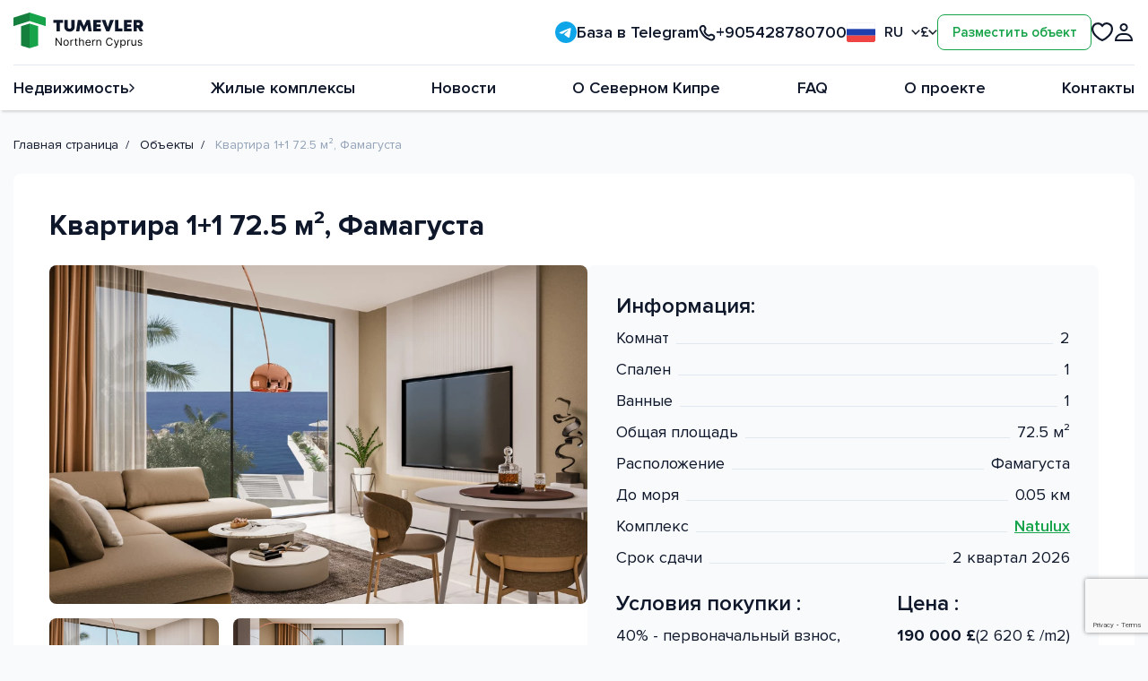

--- FILE ---
content_type: text/html; charset=UTF-8
request_url: https://tumevler.com/ru/flat/82
body_size: 33344
content:
<!DOCTYPE html>
<html lang="ru" class="page">

<head>
    <meta charset="UTF-8">
    <meta name="viewport" content="width=device-width,initial-scale=1">
    <link rel="shortcut icon" href="https://tumevler.com/favicon.ico" type="image/x-icon">
    <meta http-equiv="X-UA-Compatible" content="ie=edge">
    <meta name="theme-color" content="#111111">
    <!-- CSRF Token -->
    <meta name="csrf-token" content="vUvwpTkcj1bcFxzvuuTqM6QkjT6ozE4c8XP7dh8r">
    <title>Квартира 1+1, 72.5 м² в Фамагуста, цена 190 000 £, Natulux, Северный Кипр - Tumevler</title>

            <meta name="description" content="Квартира 1+1 72.5 м² в Фамагуста, жилой комплекс Natulux на Северном Кипре по цене 190 000 £. Описание, инфраструктура, цена, расположение">
                <meta name="keywords" content="1+1 Квартира , Северный Кипр, Фамагуста, Natulux">
    

    <link rel="preload" href="https://tumevler.com/fonts/ProximaNova-Regular-429b5a15b0.woff2" as="font"
          type="font/woff2" crossorigin>
    <link rel="preload" href="https://tumevler.com/fonts/ProximaNova-Semibold-a470a8aceb.woff2" as="font"
          type="font/woff2" crossorigin>
    <link rel="preload" href="https://tumevler.com/fonts/ProximaNova-Bold-f9520e5469.woff2" as="font" type="font/woff2"
          crossorigin>
    <link rel="stylesheet" href="https://tumevler.com/css/vendor.css">
    <link rel="stylesheet" href="https://tumevler.com/css/main.css">
    <link rel="stylesheet" href="https://tumevler.com/css/edits.css">
    <link rel="stylesheet" href="https://tumevler.com/custom-css/front-custom.css">

    <link rel="alternate" hreflang="en" href="https://tumevler.com/flat/82" /><link rel="alternate" hreflang="tr" href="https://tumevler.com/tr/flat/82" />

    <script defer="defer" src="https://tumevler.com/js/main.js?time=1769905843"></script>
    <script defer="defer" src="https://tumevler.com/js/custom-front.js?time=1769905843"></script>
    <script>
        window.currentLang = "ru";
        window.currencyRate = JSON.parse('{"RUB":{"rate":104.24,"symbol":"\u20bd"},"USD":{"rate":1.38,"symbol":"$"},"EUR":{"rate":1.15,"symbol":"\u20ac"},"GBP":{"rate":1,"symbol":"\u00a3"},"TRY":{"rate":59.71,"symbol":"\u20ba"}}');
        window.selectedCurr = 'GBP';
    </script>

    <!-- Yandex.Metrika counter -->
    <script type="text/javascript">
        (function (m, e, t, r, i, k, a) {
            m[i] = m[i] || function () {
                (m[i].a = m[i].a || []).push(arguments)
            };
            m[i].l = 1 * new Date();
            for (var j = 0; j < document.scripts.length; j++) {
                if (document.scripts[j].src === r) {
                    return;
                }
            }
            k = e.createElement(t), a = e.getElementsByTagName(t)[0], k.async = 1, k.src = r, a.parentNode.insertBefore(k, a)
        })
        (window, document, "script", "https://mc.yandex.ru/metrika/tag.js", "ym");

        ym(89149707, "init", {
            clickmap: true,
            trackLinks: true,
            accurateTrackBounce: true,
            webvisor: true
        });
    </script>
    <noscript>
        <div><img src="https://mc.yandex.ru/watch/89149707" style="position:absolute; left:-9999px;" alt=""/></div>
    </noscript>
    <!-- /Yandex.Metrika counter -->

    <script src="https://www.google.com/recaptcha/api.js?render=6Lf13x8oAAAAAJvAkgNfqH9gXPVdE6KsHCAvOYNO"></script>
    <script>
        grecaptcha.ready(function () {
            grecaptcha.execute('6Lf13x8oAAAAAJvAkgNfqH9gXPVdE6KsHCAvOYNO', {action: 'contact'}).then(function (token) {
                /*var recaptchaResponse = document.getElementById('recaptchaResponse');
                recaptchaResponse.value = token;*/
                const siteForms = document.querySelectorAll('form');
                siteForms.forEach((form) => {
                    let recaptcha = document.createElement('input');
                    recaptcha.name = 'recaptchaResponse';
                    recaptcha.value = token;
                    recaptcha.type = "hidden";

                    form.appendChild(recaptcha);

                });
            });
        });
    </script>
    <!-- Meta Pixel Code -->
    <script>
        !function (f, b, e, v, n, t, s) {
            if (f.fbq) return;
            n = f.fbq = function () {
                n.callMethod ?
                    n.callMethod.apply(n, arguments) : n.queue.push(arguments)
            };
            if (!f._fbq) f._fbq = n;
            n.push = n;
            n.loaded = !0;
            n.version = '2.0';
            n.queue = [];
            t = b.createElement(e);
            t.async = !0;
            t.src = v;
            s = b.getElementsByTagName(e)[0];
            s.parentNode.insertBefore(t, s)
        }(window, document, 'script',
            'https://connect.facebook.net/en_US/fbevents.js');
        fbq('init', '5149090798479580');
        fbq('track', 'PageView');
    </script>
    <noscript><img height="1" width="1" style="display:none"
                   src="https://www.facebook.com/tr?id=5149090798479580&ev=PageView&noscript=1"
        /></noscript>
    <!-- End Meta Pixel Code -->
</head>
<body class="page__body">
<div class="site-container">
    <header class="header">
        <div class="header__container container">
            <div class="header__top header-top"><a href="https://tumevler.com/ru" class="header__logo"
                                                   title="На главную">
                    <svg width="145" height="40" viewBox="0 0 145 40" fill="none" xmlns="http://www.w3.org/2000/svg">
<g clip-path="url(#clip0_1252_12321)">
<path d="M0 15.1634V5.68627L18.0065 0V9.47712L0 15.1634Z" fill="#15803D"/>
<path fill-rule="evenodd" clip-rule="evenodd" d="M27.484 24.6406V15.1634L18.0068 12.3203V21.7974L27.484 24.6406ZM27.484 34.1178V36.9608L18.0068 39.8039V31.2747V30.3268V21.7974L27.484 24.6406V27.4837V34.1178Z" fill="#16A34A"/>
<path fill-rule="evenodd" clip-rule="evenodd" d="M8.53027 24.6406V15.1634L18.0074 12.3203V21.7974L8.53027 24.6406ZM8.53027 27.4837V24.6406L18.0074 21.7974V30.3268V31.2747V39.8039L8.53027 36.9608V27.4837Z" fill="#15803D"/>
<path d="M36.0126 15.1634V5.68627L18.0061 0V9.47712L36.0126 15.1634Z" fill="#16A34A"/>
<path d="M55.3221 8.22363V11.3982H51.735V20.995H48.1103V11.3982H44.542V8.22363H55.3221Z" fill="#0F172A"/>
<path d="M58.5398 7.09277H59H59.5H61.7512H58.5398ZM63.3288 7.09277H64.0049H65.5H66.5403H63.3288ZM66.653 19.8641C65.5888 20.8371 64.2115 21.3237 62.5213 21.3237C60.8435 21.3237 59.4663 20.8371 58.3895 19.8641C57.3253 18.891 56.7932 17.62 56.7932 16.0509V8.22394H60.4929V15.9962C60.4929 16.6165 60.6808 17.1152 61.0564 17.4923C61.432 17.8572 61.9203 18.0396 62.5213 18.0396C63.1348 18.0396 63.6293 17.8572 64.0049 17.4923C64.3805 17.1152 64.5683 16.6165 64.5683 15.9962V8.22394H68.2681V16.0509C68.2681 17.62 67.7298 18.891 66.653 19.8641Z" fill="#0F172A"/>
<path d="M87.21 20.995H83.5665L82.5336 13.6423L79.0592 21.0132H77.9887L74.4955 13.6423L73.4813 20.995H69.8191L71.8098 8.22363H75.4157L78.5145 15.1749L81.6321 8.22363H85.2568L87.21 20.995Z" fill="#0F172A"/>
<path d="M92.6269 17.9481H97.585V20.995H89.021V8.22363H97.4348V11.2705H92.6269V13.1497H96.9465V16.0324H92.6269V17.9481Z" fill="#0F172A"/>
<path d="M107.828 8.22363H111.941L106.907 20.995H103.546L98.3997 8.22363H102.531L105.217 16.1601L107.828 8.22363Z" fill="#0F172A"/>
<path d="M116.929 17.7657H121.606V20.995H113.267V8.22363H116.929V17.7657Z" fill="#0F172A"/>
<path d="M126.85 17.9481H131.808V20.995H123.244V8.22363H131.658V11.2705H126.85V13.1497H131.17V16.0324H126.85V17.9481Z" fill="#0F172A"/>
<path d="M140.962 20.995L138.821 17.0906H137.525V20.995H133.9V8.22363H139.591C140.53 8.22363 141.369 8.41216 142.107 8.78922C142.846 9.16627 143.422 9.70145 143.835 10.3948C144.261 11.0881 144.474 11.8726 144.474 12.7484C144.474 13.2592 144.392 13.7457 144.229 14.2079C144.067 14.658 143.829 15.0654 143.516 15.4303C143.203 15.7952 142.827 16.0993 142.389 16.3426L145 20.995H140.962ZM137.525 11.3435V14.1167H139.177C139.666 14.1167 140.054 13.989 140.342 13.7336C140.63 13.4781 140.774 13.1437 140.774 12.7301C140.774 12.4625 140.711 12.2253 140.586 12.0186C140.461 11.8118 140.273 11.6476 140.023 11.526C139.785 11.4043 139.503 11.3435 139.177 11.3435H137.525Z" fill="#0F172A"/>
<path d="M53.8305 28.2727V37H52.8077L48.0521 30.1477H47.9668V37H46.91V28.2727H47.9327L52.7055 35.142H52.7907V28.2727H53.8305ZM58.7079 37.1364C58.117 37.1364 57.5985 36.9957 57.1525 36.7145C56.7093 36.4332 56.3627 36.0398 56.1127 35.5341C55.8656 35.0284 55.742 34.4375 55.742 33.7614C55.742 33.0795 55.8656 32.4844 56.1127 31.9759C56.3627 31.4673 56.7093 31.0724 57.1525 30.7912C57.5985 30.5099 58.117 30.3693 58.7079 30.3693C59.2988 30.3693 59.8159 30.5099 60.259 30.7912C60.7051 31.0724 61.0517 31.4673 61.2988 31.9759C61.5488 32.4844 61.6738 33.0795 61.6738 33.7614C61.6738 34.4375 61.5488 35.0284 61.2988 35.5341C61.0517 36.0398 60.7051 36.4332 60.259 36.7145C59.8159 36.9957 59.2988 37.1364 58.7079 37.1364ZM58.7079 36.233C59.1568 36.233 59.5261 36.1179 59.8159 35.8878C60.1056 35.6577 60.3201 35.3551 60.4593 34.9801C60.5985 34.6051 60.6681 34.1989 60.6681 33.7614C60.6681 33.3239 60.5985 32.9162 60.4593 32.5384C60.3201 32.1605 60.1056 31.8551 59.8159 31.6222C59.5261 31.3892 59.1568 31.2727 58.7079 31.2727C58.259 31.2727 57.8897 31.3892 57.5999 31.6222C57.3102 31.8551 57.0957 32.1605 56.9565 32.5384C56.8173 32.9162 56.7477 33.3239 56.7477 33.7614C56.7477 34.1989 56.8173 34.6051 56.9565 34.9801C57.0957 35.3551 57.3102 35.6577 57.5999 35.8878C57.8897 36.1179 58.259 36.233 58.7079 36.233ZM63.449 37V30.4545H64.4206V31.4432H64.4887C64.6081 31.1193 64.824 30.8565 65.1365 30.6548C65.449 30.4531 65.8012 30.3523 66.1933 30.3523C66.2672 30.3523 66.3595 30.3537 66.4703 30.3565C66.5811 30.3594 66.6649 30.3636 66.7217 30.3693V31.392C66.6876 31.3835 66.6095 31.3707 66.4873 31.3537C66.368 31.3338 66.2416 31.3239 66.1081 31.3239C65.7899 31.3239 65.5058 31.3906 65.2558 31.5241C65.0086 31.6548 64.8126 31.8366 64.6677 32.0696C64.5257 32.2997 64.4547 32.5625 64.4547 32.858V37H63.449ZM71.4106 30.4545V31.3068H68.0185V30.4545H71.4106ZM69.0072 28.8864H70.0128V35.125C70.0128 35.4091 70.054 35.6222 70.1364 35.7642C70.2216 35.9034 70.3296 35.9972 70.4603 36.0455C70.5938 36.0909 70.7344 36.1136 70.8822 36.1136C70.9929 36.1136 71.0839 36.108 71.1549 36.0966C71.2259 36.0824 71.2827 36.071 71.3253 36.0625L71.5299 36.9659C71.4617 36.9915 71.3665 37.017 71.2444 37.0426C71.1222 37.071 70.9674 37.0852 70.7799 37.0852C70.4958 37.0852 70.2174 37.0241 69.9447 36.902C69.6748 36.7798 69.4503 36.5938 69.2714 36.3438C69.0952 36.0938 69.0072 35.7784 69.0072 35.3977V28.8864ZM74.3097 33.0625V37H73.304V28.2727H74.3097V31.4773H74.3949C74.5483 31.1392 74.7784 30.8707 75.0852 30.6719C75.3949 30.4702 75.8068 30.3693 76.321 30.3693C76.767 30.3693 77.1577 30.4588 77.4929 30.6378C77.8281 30.8139 78.0881 31.0852 78.2727 31.4517C78.4602 31.8153 78.554 32.2784 78.554 32.8409V37H77.5483V32.9091C77.5483 32.3892 77.4133 31.9872 77.1435 31.7031C76.8764 31.4162 76.5057 31.2727 76.0312 31.2727C75.7017 31.2727 75.4062 31.3423 75.1449 31.4815C74.8864 31.6207 74.6818 31.8239 74.5312 32.0909C74.3835 32.358 74.3097 32.6818 74.3097 33.0625ZM83.3781 37.1364C82.7475 37.1364 82.2034 36.9972 81.746 36.7188C81.2915 36.4375 80.9406 36.0455 80.6935 35.5426C80.4492 35.0369 80.327 34.4489 80.327 33.7784C80.327 33.108 80.4492 32.517 80.6935 32.0057C80.9406 31.4915 81.2844 31.0909 81.7247 30.804C82.1679 30.5142 82.685 30.3693 83.2759 30.3693C83.6168 30.3693 83.9534 30.4261 84.2858 30.5398C84.6182 30.6534 84.9207 30.8381 85.1935 31.0938C85.4662 31.3466 85.6835 31.6818 85.8455 32.0994C86.0074 32.517 86.0884 33.0312 86.0884 33.642V34.0682H81.0429V33.1989H85.0656C85.0656 32.8295 84.9918 32.5 84.844 32.2102C84.6992 31.9205 84.4918 31.6918 84.2219 31.5241C83.9548 31.3565 83.6395 31.2727 83.2759 31.2727C82.8753 31.2727 82.5287 31.3722 82.2361 31.571C81.9463 31.767 81.7233 32.0227 81.5671 32.3381C81.4108 32.6534 81.3327 32.9915 81.3327 33.3523V33.9318C81.3327 34.4261 81.4179 34.8452 81.5884 35.1889C81.7617 35.5298 82.0017 35.7898 82.3085 35.9688C82.6153 36.1449 82.9719 36.233 83.3781 36.233C83.6423 36.233 83.881 36.196 84.094 36.1222C84.31 36.0455 84.496 35.9318 84.6523 35.7812C84.8085 35.6278 84.9293 35.4375 85.0145 35.2102L85.9861 35.483C85.8838 35.8125 85.7119 36.1023 85.4705 36.3523C85.229 36.5994 84.9307 36.7926 84.5756 36.9318C84.2205 37.0682 83.8213 37.1364 83.3781 37.1364ZM87.8582 37V30.4545H88.8298V31.4432H88.898C89.0173 31.1193 89.2332 30.8565 89.5457 30.6548C89.8582 30.4531 90.2105 30.3523 90.6025 30.3523C90.6764 30.3523 90.7687 30.3537 90.8795 30.3565C90.9903 30.3594 91.0741 30.3636 91.1309 30.3693V31.392C91.0968 31.3835 91.0187 31.3707 90.8965 31.3537C90.7772 31.3338 90.6508 31.3239 90.5173 31.3239C90.1991 31.3239 89.915 31.3906 89.665 31.5241C89.4178 31.6548 89.2218 31.8366 89.0769 32.0696C88.9349 32.2997 88.8639 32.5625 88.8639 32.858V37H87.8582ZM93.5687 33.0625V37H92.563V30.4545H93.5346V31.4773H93.6199C93.7733 31.1449 94.0062 30.8778 94.3187 30.6761C94.6312 30.4716 95.0346 30.3693 95.5289 30.3693C95.9721 30.3693 96.3599 30.4602 96.6923 30.642C97.0247 30.821 97.2832 31.0938 97.4679 31.4602C97.6525 31.8239 97.7449 32.2841 97.7449 32.8409V37H96.7392V32.9091C96.7392 32.3949 96.6056 31.9943 96.3386 31.7074C96.0716 31.4176 95.7051 31.2727 95.2392 31.2727C94.9181 31.2727 94.6312 31.3423 94.3784 31.4815C94.1284 31.6207 93.9309 31.8239 93.786 32.0909C93.6412 32.358 93.5687 32.6818 93.5687 33.0625ZM110.597 31H109.54C109.477 30.696 109.368 30.429 109.212 30.1989C109.058 29.9688 108.871 29.7756 108.649 29.6193C108.43 29.4602 108.188 29.3409 107.921 29.2614C107.653 29.1818 107.375 29.142 107.085 29.142C106.557 29.142 106.078 29.2756 105.649 29.5426C105.223 29.8097 104.884 30.2031 104.631 30.723C104.381 31.2429 104.256 31.8807 104.256 32.6364C104.256 33.392 104.381 34.0298 104.631 34.5497C104.884 35.0696 105.223 35.4631 105.649 35.7301C106.078 35.9972 106.557 36.1307 107.085 36.1307C107.375 36.1307 107.653 36.0909 107.921 36.0114C108.188 35.9318 108.43 35.8139 108.649 35.6577C108.871 35.4986 109.058 35.304 109.212 35.0739C109.368 34.8409 109.477 34.5739 109.54 34.2727H110.597C110.517 34.7187 110.372 35.1179 110.162 35.4702C109.952 35.8224 109.69 36.1222 109.378 36.3693C109.065 36.6136 108.715 36.7997 108.325 36.9276C107.939 37.0554 107.526 37.1193 107.085 37.1193C106.341 37.1193 105.679 36.9375 105.099 36.5739C104.52 36.2102 104.064 35.6932 103.732 35.0227C103.399 34.3523 103.233 33.5568 103.233 32.6364C103.233 31.7159 103.399 30.9205 103.732 30.25C104.064 29.5795 104.52 29.0625 105.099 28.6989C105.679 28.3352 106.341 28.1534 107.085 28.1534C107.526 28.1534 107.939 28.2173 108.325 28.3452C108.715 28.473 109.065 28.6605 109.378 28.9077C109.69 29.152 109.952 29.4503 110.162 29.8026C110.372 30.152 110.517 30.5511 110.597 31ZM113.056 39.4545C112.885 39.4545 112.733 39.4403 112.6 39.4119C112.466 39.3864 112.374 39.3608 112.323 39.3352L112.578 38.4489C112.823 38.5114 113.039 38.5341 113.226 38.517C113.414 38.5 113.58 38.4162 113.725 38.2656C113.873 38.1179 114.007 37.8778 114.13 37.5455L114.317 37.0341L111.897 30.4545H112.988L114.794 35.6705H114.863L116.669 30.4545H117.76L114.982 37.9545C114.857 38.2926 114.702 38.5724 114.517 38.794C114.333 39.0185 114.118 39.1847 113.874 39.2926C113.632 39.4006 113.36 39.4545 113.056 39.4545ZM119.328 39.4545V30.4545H120.299V31.4943H120.419C120.492 31.3807 120.595 31.2358 120.725 31.0597C120.859 30.8807 121.049 30.7216 121.296 30.5824C121.546 30.4403 121.885 30.3693 122.311 30.3693C122.862 30.3693 123.348 30.5071 123.768 30.7827C124.189 31.0582 124.517 31.4489 124.752 31.9545C124.988 32.4602 125.106 33.0568 125.106 33.7443C125.106 34.4375 124.988 35.0384 124.752 35.5469C124.517 36.0526 124.19 36.4446 123.772 36.723C123.355 36.9986 122.873 37.1364 122.328 37.1364C121.907 37.1364 121.571 37.0668 121.318 36.9276C121.065 36.7855 120.87 36.625 120.734 36.446C120.598 36.2642 120.492 36.1136 120.419 35.9943H120.333V39.4545H119.328ZM120.316 33.7273C120.316 34.2216 120.389 34.6577 120.534 35.0355C120.679 35.4105 120.89 35.7045 121.169 35.9176C121.447 36.1278 121.788 36.233 122.191 36.233C122.612 36.233 122.963 36.1222 123.244 35.9006C123.528 35.6761 123.741 35.375 123.883 34.9972C124.028 34.6165 124.1 34.1932 124.1 33.7273C124.1 33.267 124.029 32.8523 123.887 32.483C123.748 32.1108 123.537 31.8168 123.252 31.6009C122.971 31.3821 122.617 31.2727 122.191 31.2727C121.782 31.2727 121.439 31.3764 121.16 31.5838C120.882 31.7884 120.671 32.0753 120.529 32.4446C120.387 32.8111 120.316 33.2386 120.316 33.7273ZM126.88 37V30.4545H127.852V31.4432H127.92C128.039 31.1193 128.255 30.8565 128.568 30.6548C128.88 30.4531 129.232 30.3523 129.625 30.3523C129.698 30.3523 129.791 30.3537 129.902 30.3565C130.012 30.3594 130.096 30.3636 130.153 30.3693V31.392C130.119 31.3835 130.041 31.3707 129.919 31.3537C129.799 31.3338 129.673 31.3239 129.539 31.3239C129.221 31.3239 128.937 31.3906 128.687 31.5241C128.44 31.6548 128.244 31.8366 128.099 32.0696C127.957 32.2997 127.886 32.5625 127.886 32.858V37H126.88ZM135.71 34.3239V30.4545H136.716V37H135.71V35.892H135.642C135.488 36.2244 135.25 36.5071 134.926 36.7401C134.602 36.9702 134.193 37.0852 133.699 37.0852C133.29 37.0852 132.926 36.9957 132.608 36.8168C132.29 36.6349 132.04 36.3622 131.858 35.9986C131.676 35.6321 131.585 35.1705 131.585 34.6136V30.4545H132.591V34.5455C132.591 35.0227 132.724 35.4034 132.991 35.6875C133.261 35.9716 133.605 36.1136 134.023 36.1136C134.273 36.1136 134.527 36.0497 134.785 35.9219C135.047 35.794 135.265 35.598 135.442 35.3338C135.621 35.0696 135.71 34.733 135.71 34.3239ZM143.434 31.9205L142.531 32.1761C142.474 32.0256 142.39 31.8793 142.279 31.7372C142.171 31.5923 142.024 31.473 141.836 31.3793C141.649 31.2855 141.409 31.2386 141.116 31.2386C140.715 31.2386 140.382 31.331 140.114 31.5156C139.85 31.6974 139.718 31.929 139.718 32.2102C139.718 32.4602 139.809 32.6577 139.991 32.8026C140.173 32.9474 140.457 33.0682 140.843 33.1648L141.815 33.4034C142.4 33.5455 142.836 33.7628 143.123 34.0554C143.41 34.3452 143.553 34.7187 143.553 35.1761C143.553 35.5511 143.445 35.8864 143.23 36.1818C143.016 36.4773 142.718 36.7102 142.335 36.8807C141.951 37.0511 141.505 37.1364 140.997 37.1364C140.329 37.1364 139.776 36.9915 139.339 36.7017C138.901 36.4119 138.624 35.9886 138.508 35.4318L139.462 35.1932C139.553 35.5455 139.725 35.8097 139.978 35.9858C140.234 36.1619 140.568 36.25 140.98 36.25C141.448 36.25 141.82 36.1506 142.096 35.9517C142.374 35.75 142.514 35.5085 142.514 35.2273C142.514 35 142.434 34.8097 142.275 34.6562C142.116 34.5 141.872 34.3835 141.542 34.3068L140.451 34.0511C139.852 33.9091 139.411 33.6889 139.13 33.3906C138.852 33.0895 138.712 32.7131 138.712 32.2614C138.712 31.892 138.816 31.5653 139.024 31.2812C139.234 30.9972 139.519 30.7741 139.88 30.6122C140.244 30.4503 140.656 30.3693 141.116 30.3693C141.764 30.3693 142.272 30.5114 142.641 30.7955C143.014 31.0795 143.278 31.4545 143.434 31.9205Z" fill="black"/>
</g>
<defs>
<clipPath id="clip0_1252_12321">
<rect width="145" height="40" fill="white"/>
</clipPath>
</defs>
</svg>
                </a>
                <div class="header__contacts">
                    <div class="header__right"><a class="header__telegram" href="https://t.me/tumevler_cyprus"
                                                  title="База в Telegram">
                            <svg width="24" height="24" viewBox="0 0 24 24" fill="none"
                                 xmlns="http://www.w3.org/2000/svg">
                                <g clip-path="url(#clip0_609_24865)">
                                    <path
                                        d="M12 0C8.81812 0 5.76375 1.26506 3.51562 3.51469C1.26518 5.76521 0.000623381 8.81734 0 12C0 15.1813 1.26562 18.2357 3.51562 20.4853C5.76375 22.7349 8.81812 24 12 24C15.1819 24 18.2362 22.7349 20.4844 20.4853C22.7344 18.2357 24 15.1813 24 12C24 8.81869 22.7344 5.76431 20.4844 3.51469C18.2362 1.26506 15.1819 0 12 0Z"
                                        fill="#0EA5E9"/>
                                    <path
                                        d="M5.4319 11.873C8.93065 10.349 11.2632 9.34424 12.4294 8.8588C15.7632 7.47261 16.455 7.23186 16.9069 7.2237C17.0063 7.22211 17.2275 7.24667 17.3719 7.36339C17.4919 7.46183 17.5257 7.59495 17.5425 7.68842C17.5575 7.7818 17.5782 7.99461 17.5613 8.16074C17.3813 10.0582 16.5994 14.6629 16.2019 16.7882C16.035 17.6874 15.7032 17.9889 15.3825 18.0184C14.685 18.0825 14.1563 17.5579 13.4813 17.1155C12.4257 16.4231 11.8294 15.9922 10.8038 15.3167C9.61878 14.5359 10.3875 14.1067 11.0625 13.4055C11.2388 13.2219 14.31 10.4291 14.3682 10.1758C14.3757 10.1441 14.3832 10.026 14.3119 9.96373C14.2425 9.9013 14.1394 9.92267 14.0644 9.93955C13.9575 9.96355 12.2719 11.0788 9.0019 13.2851C8.52378 13.614 8.09065 13.7743 7.70065 13.7659C7.27315 13.7567 6.44815 13.5236 5.83503 13.3245C5.08503 13.0802 4.4869 12.951 4.5394 12.536C4.56565 12.32 4.86378 12.099 5.4319 11.873Z"
                                        fill="white"/>
                                </g>
                                <defs>
                                    <clipPath id="clip0_609_24865">
                                        <rect width="24" height="24" fill="white"/>
                                    </clipPath>
                                </defs>
                            </svg>
                            <span>База в Telegram</span> </a><a class="header__phone"
                                                                          href="tel:+905428780700">
                            <svg width="19" height="19" viewBox="0 0 19 19" fill="none"
                                 xmlns="http://www.w3.org/2000/svg">
                                <path
                                    d="M5.01971 1.84291C5.67826 1.84291 6.28501 2.20006 6.60465 2.77583L7.33974 4.09997C7.66006 4.67698 7.67511 5.37486 7.37997 5.96514L6.43735 7.85038C6.43735 7.85038 6.77884 9.60608 8.20806 11.0353C9.63729 12.4645 11.3871 12.8001 11.3871 12.8001L13.2716 11.8579C13.8623 11.5625 14.5607 11.5778 15.1379 11.8987L16.4684 12.6384C17.0437 12.9583 17.4005 13.5648 17.4005 14.223V14.223C17.4005 16.5652 15.2177 18.2541 13.0445 17.3808C10.7341 16.4523 7.98818 15.0581 6.08674 13.1566C4.18516 11.255 2.79089 8.50885 1.86237 6.19831C0.989163 4.0254 2.67791 1.84291 5.01971 1.84291V1.84291Z"
                                    stroke="#0F172A" stroke-width="2" stroke-linejoin="round"/>
                            </svg>
                            +905428780700</a>
                        <div class="header__lang lang-switcher">
                            <div class="itc-select" id="select-lang">
                                <button type="button" class="itc-select__toggle" name="lang" value=""
                                        data-select="toggle" data-index="-1"><img src="/img/icons/r-flag-55cd26d8f1.svg"
                                                                                  aria-hidden="true"> RU
                                </button>
                                <div class="itc-select__dropdown">
                                    <ul class="itc-select__options">
                                        <li class="itc-select__option" data-select="option" data-value="RU"
                                            data-index="0"><img src="/img/icons/r-flag-55cd26d8f1.svg"
                                                                aria-hidden="true"> RU
                                        </li>
                                        <li class="itc-select__option" data-select="option" data-value="EN"
                                            data-index="1"><img src="/img/icons/e-flag-44f78043c8.svg"
                                                                aria-hidden="true"> EN
                                        </li>
                                        <li class="itc-select__option" data-select="option" data-value="TR"
                                            data-index="2"><img src="/img/icons/t-flag-cde6c65489.svg"
                                                                aria-hidden="true"> TR
                                        </li>
                                    </ul>
                                </div>
                            </div>
                        </div>
                        <div class="header__lang currency-switcher">
                            <div class="itc-select" id="select-currency">
                                <button type="button" class="itc-select__toggle" name="currency" value=""
                                        data-select="toggle" data-index="-1">£
                                </button>
                                <div class="itc-select__dropdown">
                                    <ul class="itc-select__options">
                                        
                                                                                    <li class="itc-select__option" data-select="option"
                                                data-value="RUB"
                                                data-index="1">₽</li>
                                                                                    <li class="itc-select__option" data-select="option"
                                                data-value="USD"
                                                data-index="1">$</li>
                                                                                    <li class="itc-select__option" data-select="option"
                                                data-value="EUR"
                                                data-index="1">€</li>
                                                                                    <li class="itc-select__option" data-select="option"
                                                data-value="GBP"
                                                data-index="1">£</li>
                                                                                    <li class="itc-select__option" data-select="option"
                                                data-value="TRY"
                                                data-index="1">₺</li>
                                                                            </ul>
                                </div>
                            </div>
                        </div>
                                                    <a href="https://tumevler.com/ru/register" style="text-align: center"
                               class="header__object btn-third btn-reset">Разместить объект</a>

                                            </div>
                    <div class="header__buttons">
                        <a href="https://tumevler.com/ru/liked" class="header__liked btn-reset">
                            <svg>
                                <use xlink:href="/img/sprite-ef74d98b54.svg#favourite"/>
                            </svg>
                            <span>0</span></a>
                        <a href="https://tumevler.com/lk" class="header__cabinet btn-reset">
                            <svg>
                                <use xlink:href="/img/sprite-ef74d98b54.svg#cabinet"/>
                            </svg>
                        </a>
                        <button class="header__burger burger btn-reset" aria-label="Открыть меню"><span
                                class="burger__line"></span></button>
                    </div>
                </div>
            </div>
            <nav class="header__nav nav">
                <div class="header__settings"><a class="header__telegram" href="https://t.me/tumevler_cyprus"
                                                 title="База в Telegram">
                        <svg width="24" height="24" viewBox="0 0 24 24" fill="none" xmlns="http://www.w3.org/2000/svg">
                            <g clip-path="url(#clip0_609_24865)">
                                <path
                                    d="M12 0C8.81812 0 5.76375 1.26506 3.51562 3.51469C1.26518 5.76521 0.000623381 8.81734 0 12C0 15.1813 1.26562 18.2357 3.51562 20.4853C5.76375 22.7349 8.81812 24 12 24C15.1819 24 18.2362 22.7349 20.4844 20.4853C22.7344 18.2357 24 15.1813 24 12C24 8.81869 22.7344 5.76431 20.4844 3.51469C18.2362 1.26506 15.1819 0 12 0Z"
                                    fill="#0EA5E9"/>
                                <path
                                    d="M5.4319 11.873C8.93065 10.349 11.2632 9.34424 12.4294 8.8588C15.7632 7.47261 16.455 7.23186 16.9069 7.2237C17.0063 7.22211 17.2275 7.24667 17.3719 7.36339C17.4919 7.46183 17.5257 7.59495 17.5425 7.68842C17.5575 7.7818 17.5782 7.99461 17.5613 8.16074C17.3813 10.0582 16.5994 14.6629 16.2019 16.7882C16.035 17.6874 15.7032 17.9889 15.3825 18.0184C14.685 18.0825 14.1563 17.5579 13.4813 17.1155C12.4257 16.4231 11.8294 15.9922 10.8038 15.3167C9.61878 14.5359 10.3875 14.1067 11.0625 13.4055C11.2388 13.2219 14.31 10.4291 14.3682 10.1758C14.3757 10.1441 14.3832 10.026 14.3119 9.96373C14.2425 9.9013 14.1394 9.92267 14.0644 9.93955C13.9575 9.96355 12.2719 11.0788 9.0019 13.2851C8.52378 13.614 8.09065 13.7743 7.70065 13.7659C7.27315 13.7567 6.44815 13.5236 5.83503 13.3245C5.08503 13.0802 4.4869 12.951 4.5394 12.536C4.56565 12.32 4.86378 12.099 5.4319 11.873Z"
                                    fill="white"/>
                            </g>
                            <defs>
                                <clipPath id="clip0_609_24865">
                                    <rect width="24" height="24" fill="white"/>
                                </clipPath>
                            </defs>
                        </svg>
                        <span>База в Telegram</span> </a><a class="header__phone"
                                                                      href="tel:+905428780700">
                        <svg width="19" height="19" viewBox="0 0 19 19" fill="none" xmlns="http://www.w3.org/2000/svg">
                            <path
                                d="M5.01971 1.84291C5.67826 1.84291 6.28501 2.20006 6.60465 2.77583L7.33974 4.09997C7.66006 4.67698 7.67511 5.37486 7.37997 5.96514L6.43735 7.85038C6.43735 7.85038 6.77884 9.60608 8.20806 11.0353C9.63729 12.4645 11.3871 12.8001 11.3871 12.8001L13.2716 11.8579C13.8623 11.5625 14.5607 11.5778 15.1379 11.8987L16.4684 12.6384C17.0437 12.9583 17.4005 13.5648 17.4005 14.223V14.223C17.4005 16.5652 15.2177 18.2541 13.0445 17.3808C10.7341 16.4523 7.98818 15.0581 6.08674 13.1566C4.18516 11.255 2.79089 8.50885 1.86237 6.19831C0.989163 4.0254 2.67791 1.84291 5.01971 1.84291V1.84291Z"
                                stroke="#0F172A" stroke-width="2" stroke-linejoin="round"/>
                        </svg>
                        +905428780700</a>
                    <div class="header__lang lang-switcher">
                        <div class="itc-select" id="select-lang-mobile">
                            <button type="button" class="itc-select__toggle" name="lang" value="" data-select="toggle"
                                    data-index="-1"><img src="/img/icons/r-flag-55cd26d8f1.svg" aria-hidden="true"> RU
                            </button>
                            <div class="itc-select__dropdown">
                                <ul class="itc-select__options">
                                    <li class="itc-select__option" data-select="option" data-value="RU" data-index="0">
                                        <img src="/img/icons/r-flag-55cd26d8f1.svg" aria-hidden="true"> RU
                                    </li>
                                    <li class="itc-select__option" data-select="option" data-value="EN" data-index="1">
                                        <img src="/img/icons/e-flag-44f78043c8.svg" aria-hidden="true"> EN
                                    </li>
                                    <li class="itc-select__option" data-select="option" data-value="TR" data-index="2">
                                        <img src="/img/icons/t-flag-cde6c65489.svg" aria-hidden="true"> TR
                                    </li>
                                </ul>
                            </div>
                        </div>
                    </div>
                    <div class="header__lang currency-switcher">
                        <div class="itc-select" id="select-currency-mobile">
                            <button type="button" class="itc-select__toggle" name="currency" value=""
                                    data-select="toggle" data-index="-1">£
                            </button>
                            <div class="itc-select__dropdown">
                                <ul class="itc-select__options">
                                    
                                                                            <li class="itc-select__option" data-select="option"
                                            data-value="RUB"
                                            data-index="1">₽</li>
                                                                            <li class="itc-select__option" data-select="option"
                                            data-value="USD"
                                            data-index="1">$</li>
                                                                            <li class="itc-select__option" data-select="option"
                                            data-value="EUR"
                                            data-index="1">€</li>
                                                                            <li class="itc-select__option" data-select="option"
                                            data-value="GBP"
                                            data-index="1">£</li>
                                                                            <li class="itc-select__option" data-select="option"
                                            data-value="TRY"
                                            data-index="1">₺</li>
                                                                    </ul>
                            </div>
                        </div>
                    </div>
                                            <a href="https://tumevler.com/ru/register" style="text-align: center"
                           class="header__object btn-third btn-reset">Разместить объект</a>

                                    </div>
                <ul class="nav__menu menu list-reset">
                    <li class="menu__item --submenu"><a href="https://tumevler.com/ru/flat" class="menu__link
                    "
                                                        title="Недвижимость">Недвижимость
                            <svg width="6" height="10" viewBox="0 0 6 10" fill="none"
                                 xmlns="http://www.w3.org/2000/svg">
                                <path d="M1 1.16699L5 5.16699L1 9.16699" stroke-width="1.5" stroke-linecap="round"
                                      stroke-linejoin="round"/>
                            </svg>
                        </a></li>

                    <li class="menu__item --hidden">
                        <h4 class="js-toggle" data-container="toggle-1">Продажа
                            <svg width="6" height="10" viewBox="0 0 6 10" fill="none"
                                 xmlns="http://www.w3.org/2000/svg">
                                <path d="M1 1.16699L5 5.16699L1 9.16699" stroke-width="1.5" stroke-linecap="round"
                                      stroke-linejoin="round"></path>
                            </svg>
                        </h4>
                        <ul class="toggle-container" id="toggle-1">
                            <li class="menu__item --hidden"><a href="/ru/sale/studio"
                                                               class="menu__link">Студии</a></li>
                            <li class="menu__item --hidden"><a href="/ru/sale/apartments"
                                                               class="menu__link">Квартиры</a></li>
                            <li class="menu__item --hidden"><a href="/ru/sale/villas"
                                                               class="menu__link">Виллы</a></li>
                            <li class="menu__item --hidden"><a href="/ru/sale/townhouse"
                                                               class="menu__link">Таунхаусы</a></li>
                            <li class="menu__item --hidden"><a href="/ru/sale/penthouse"
                                                               class="menu__link">Пентхаусы</a></li>
                            <li class="menu__item --hidden"><a
                                    href="/ru/flat?filter[realty_deal_id]=1&filter[realty_type_id][]=6"
                                    class="menu__link">Коммерческая недвижимость</a></li>
                        </ul>
                    </li>
                    <li class="menu__item --hidden">
                        <h4 class="js-toggle" data-container="toggle-2">Аренда
                            <svg width="6" height="10" viewBox="0 0 6 10" fill="none"
                                 xmlns="http://www.w3.org/2000/svg">
                                <path d="M1 1.16699L5 5.16699L1 9.16699" stroke-width="1.5" stroke-linecap="round"
                                      stroke-linejoin="round"></path>
                            </svg>
                        </h4>
                        <ul class="toggle-container" id="toggle-2">
                            <li class="menu__item --hidden"><a class="menu__link"
                                                               href="/ru/rent/studio">Студии</a>
                            </li>
                            <li class="menu__item --hidden"><a class="menu__link"
                                                               href="/ru/rent/apartments">Квартиры</a>
                            </li>
                            <li class="menu__item --hidden"><a class="menu__link"
                                                               href="/ru/rent/villas">Виллы</a>
                            </li>
                            <li class="menu__item --hidden"><a class="menu__link"
                                                               href="/ru/rent/townhouse">Таунхаусы</a>
                            </li>
                            <li class="menu__item --hidden"><a class="menu__link"
                                                               href="/ru/rent/penthouse">Пентхаусы</a>
                            </li>
                            <li class="menu__item --hidden"><a class="menu__link"
                                                               href="/ru/rent/commercial">Коммерческая недвижимость</a>
                            </li>
                        </ul>
                    </li>


                    <li class="menu__item"><a href="https://tumevler.com/ru/complex" class="menu__link
                    "
                                              title="Жилые комплексы">Жилые комплексы</a></li>
                    <li class="menu__item"><a href="https://tumevler.com/ru/news" class="menu__link
                    "
                                              title="Новости">Новости</a></li>
                    <li class="menu__item"><a href="https://tumevler.com/ru/article" class="menu__link
                    "
                                              title="О Северном Кипре">О Северном Кипре</a></li>
                    <li class="menu__item"><a href="https://tumevler.com/ru/faq" class="menu__link
                    "
                                              title="FAQ">FAQ</a></li>

                    <li class="menu__item"><a href="https://tumevler.com/ru/about" class="menu__link
                    "
                                              title="О проекте ">О проекте</a></li>
                    <li class="menu__item"><a href="https://tumevler.com/ru/contacts" class="menu__link
                    "
                                              title="Контакты">Контакты</a></li>
                </ul>

            </nav>
            <div class="submenu">

                <ul class="submenu-list list-reset">
                    <a href="/ru/sale"><h4 style="margin: 0; margin-bottom: 8px;">Продажа</h4></a>
                    <li class="submenu-list__item"><img src="/img/icons/arrow-right-7c29154db2.svg" aria-hidden="true">
                        <a href="/ru/sale/studio" class="submenu-list__link">Студии</a></li>
                    <li class="submenu-list__item"><img src="/img/icons/arrow-right-7c29154db2.svg" aria-hidden="true">
                        <a href="/ru/sale/apartments" class="submenu-list__link">Квартиры</a></li>
                    <li class="submenu-list__item"><img src="/img/icons/arrow-right-7c29154db2.svg" aria-hidden="true">
                        <a href="/ru/sale/villas" class="submenu-list__link">Виллы</a></li>
                    <li class="submenu-list__item"><img src="/img/icons/arrow-right-7c29154db2.svg" aria-hidden="true">
                        <a href="/ru/sale/townhouse" class="submenu-list__link">Таунхаусы</a></li>
                    <li class="submenu-list__item"><img src="/img/icons/arrow-right-7c29154db2.svg" aria-hidden="true">
                        <a href="/ru/sale/penthouse" class="submenu-list__link">Пентхаусы</a></li>
                    <li class="submenu-list__item"><img src="/img/icons/arrow-right-7c29154db2.svg" aria-hidden="true">
                        <a href="/ru/flat?filter%5Brealty_type_id%5D%5B0%5D=6&amp;filter%5Brealty_deal_id%5D=1"
                           class="submenu-list__link">Коммерческая недвижимость</a></li>
                </ul>

                <ul class="submenu-list list-reset">
                    <a href="/ru/rent"><h4 style="margin: 0; margin-bottom: 8px;">Аренда</h4></a>
                    <li class="submenu-list__item"><img src="/img/icons/arrow-right-7c29154db2.svg" aria-hidden="true">
                        <a class="submenu-list__link"
                           href="/ru/rent/studio">Студии</a>
                    </li>
                    <li class="submenu-list__item"><img src="/img/icons/arrow-right-7c29154db2.svg" aria-hidden="true">
                        <a class="submenu-list__link"
                           href="/ru/rent/apartments">Квартиры</a>
                    </li>
                    <li class="submenu-list__item"><img src="/img/icons/arrow-right-7c29154db2.svg" aria-hidden="true">
                        <a class="submenu-list__link"
                           href="/ru/rent/villas">Виллы</a>
                    </li>
                    <li class="submenu-list__item"><img src="/img/icons/arrow-right-7c29154db2.svg" aria-hidden="true">
                        <a class="submenu-list__link"
                           href="/ru/rent/townhouse">Таунхаусы</a>
                    </li>
                    <li class="submenu-list__item"><img src="/img/icons/arrow-right-7c29154db2.svg" aria-hidden="true">
                        <a class="submenu-list__link"
                           href="/ru/rent/penthouse">Пентхаусы</a>
                    </li>
                    <li class="submenu-list__item"><img src="/img/icons/arrow-right-7c29154db2.svg" aria-hidden="true">
                        <a class="submenu-list__link"
                           href="/ru/rent/commercial">Коммерческая недвижимость</a>
                    </li>
                </ul>
                <div class="submenu-contacts">
                    <div class="submenu-contacts__left"><span>Связаться с нами</span>
                        <div class="submenu__socials">
                            <a href="https://api.whatsapp.com/send?phone=905428780700"
                               class="contacts-item__social"><img width="24" height="24"
                                                                  src="/img/icons/whatsapp-3b30b7e970.svg"
                                                                  aria-hidden="true"></a>
                            <a href="https://t.me/TUMEVLER" class="contacts-item__social"><img width="24" height="24"
                                                                                               src="/img/icons/telegram-1afd7e546b.svg"
                                                                                               aria-hidden="true"></a>
                            <a href="https://www.facebook.com/TUMEVLER/" class="contacts-item__social"><img width="24"
                                                                                                            height="24"
                                                                                                            src="/img/icons/facebook-4c0f779f13.svg"
                                                                                                            aria-hidden="true"></a>
                        </div>
                        <a class="submenu__mail" href="mailto:info@tumevler.com">info@tumevler.com</a></div>
                    <div class="submenu-contacts__right">
                        <a href="https://tumevler.com/ru/contacts"
                           class="submenu__order btn-primary btn-reset">Написать нам</a>
                        <a class="submenu__call btn-third" href="tel:+88003026531">
                            <svg width="15" height="16" viewBox="0 0 15 16" fill="none">
                                <path
                                    d="M3.68306 1.20275C4.23185 1.20275 4.73748 1.50037 5.00384 1.98019L5.53111 2.92997C5.85143 3.50698 5.86649 4.20486 5.57135 4.79514L4.86443 6.20897C4.86443 6.20897 5.14901 7.67206 6.34002 8.86308C7.53104 10.0541 8.98922 10.3338 8.98922 10.3338L10.4023 9.6272C10.993 9.33187 11.6914 9.34715 12.2686 9.66805L13.2236 10.199C13.7031 10.4656 14.0003 10.971 14.0003 11.5195V11.5195C14.0003 13.4713 12.1814 14.8788 10.3704 14.151C8.44502 13.3772 6.15678 12.2154 4.57226 10.6308C2.9876 9.04619 1.82571 6.7577 1.05194 4.83225C0.324272 3.02149 1.73156 1.20275 3.68306 1.20275V1.20275Z"
                                    stroke-width="1.5" stroke-linejoin="round"/>
                            </svg>
                            8 800 302-65-31</a></div>
                </div>
            </div>
        </div>
    </header>
                <div class="breadcrumbs">
    <div class="breadcrumbs__container container">
        <ul aria-label="Breadcrumb" class="breadcrumbs__list list-reset">
            <li><a href="/">Главная страница</a></li>
            
                                                                        <li><a href="https://tumevler.com/ru/flat">Объекты</a></li>
                                                                                <li><span aria-current="page">Квартира 1+1 72.5 м², Фамагуста</span></li>
                                                        </ul>
    </div>
</div>
    
        <style>
        .conditions__left.conditions__left_new {
            width: 100%;
            display: flex;
            flex-flow: row wrap;
        }

        .conditions__left.conditions__left_new .conditions__flex {
            min-width: 50%;

        }
    </style>
    <main class="main">
        <section class="apartment">
            <div class="apartment__container container">
                <div class="apartment__block">
                    <div class="apartment__head"><h1
                            class="apartment__title section-title">
                                                            Квартира 1+1 72.5 м², Фамагуста
                                                    </h1>
                        </div>
                    <div class="apartment-info block-offset">
                        <div class="apartment-sliders">
                            <div class="slider-top swiper">
                                                                    <div class="swiper-wrapper">
                                                                                    <div class="swiper-slide">
                                                <div class="slider-top__image"><a
                                                        href="https://tumevler.com/storage/flat/1687532397_flat_6495b36d95ca9/0.png"
                                                        data-fancybox="gallery"><img width="600"
                                                                                     height="378"
                                                                                                                                                                              src="https://tumevler.com/storage/flat/1687532397_flat_6495b36d95ca9/0.png.webp"
                                                                                                                                                                          aria-hidden="true"></a>
                                                </div>
                                            </div>
                                                                                    <div class="swiper-slide">
                                                <div class="slider-top__image"><a
                                                        href="https://tumevler.com/storage/flat/1687532397_flat_6495b36d95ca9/1.png"
                                                        data-fancybox="gallery"><img width="600"
                                                                                     height="378"
                                                                                                                                                                              src="https://tumevler.com/storage/flat/1687532397_flat_6495b36d95ca9/1.png.webp"
                                                                                                                                                                          aria-hidden="true"></a>
                                                </div>
                                            </div>
                                                                            </div>
                                                                                            </div>
                                                            <div class="slider-bottom-wrapper">
                                    <div class="slider-bottom swiper">
                                        <div class="swiper-wrapper">
                                                                                            <div class="swiper-slide">
                                                    <div class="slider-bottom__image"><img width="190" height="112"
                                                                                                                                                                                          src="https://tumevler.com/storage/flat/1687532397_flat_6495b36d95ca9/0.png_thumb.webp"
                                                                                                                                                                                      aria-hidden="true"></div>
                                                </div>
                                                                                            <div class="swiper-slide">
                                                    <div class="slider-bottom__image"><img width="190" height="112"
                                                                                                                                                                                          src="https://tumevler.com/storage/flat/1687532397_flat_6495b36d95ca9/1.png_thumb.webp"
                                                                                                                                                                                      aria-hidden="true"></div>
                                                </div>
                                                                                    </div>
                                    </div>
                                    <button class="slider-top__prev swiper-button-prev btn-reset"></button>
                                    <button class="slider-top__next swiper-button-next btn-reset"></button>
                                </div>
                                                    </div>
                        <div class="description"><h2 class="description__title block-title">Информация:</h2>
                            <div class="description__items">
                                                                    <dl class="description__item">
                                        <dt class="description__item-name">Комнат</dt>
                                        <dd class="description__item-value">2</dd>
                                    </dl>
                                                                                                    <dl class="description__item">
                                        <dt class="description__item-name">Спален</dt>
                                        <dd class="description__item-value">1</dd>
                                    </dl>
                                                                                                    <dl class="description__item">
                                        <dt class="description__item-name">Ванные</dt>
                                        <dd class="description__item-value">1</dd>
                                    </dl>
                                                                <dl class="description__item">
                                    <dt class="description__item-name">Общая площадь</dt>
                                    <dd class="description__item-value">72.5 м²</dd>
                                </dl>
                                                                    <dl class="description__item">
                                        <dt class="description__item-name">Расположение</dt>
                                        <dd class="description__item-value">Фамагуста</dd>
                                    </dl>
                                                                                                    <dl class="description__item">
                                        <dt class="description__item-name">До моря</dt>
                                        <dd class="description__item-value">0.05 км</dd>
                                    </dl>

                                

                                

                                                                    <dl class="description__item">
                                        <dt class="description__item-name">Комплекс</dt>
                                        <dd class="description__item-value">
                                            <a href="https://tumevler.com/ru/complex/natulux">Natulux</a>
                                        </dd>
                                    </dl>
                                    
                                                                                                    <dl class="description__item">
                                        <dt class="description__item-name">Срок сдачи</dt>
                                        <dd class="description__item-value">                                                2 квартал
                                            2026</dd>
                                    </dl>
                                                                

                            </div>
                            <div class="conditions">
                                                                    <div class="conditions__left"><h3
                                            class="conditions__title block-title">                                                Условия покупки
                                            :</h3>


                                                                                    <p class="conditions__desc">40% - первоначальный взнос,</p>
                                                                                    <p class="conditions__desc">60% - до получения ключей.</p>
                                        

                                    </div>
                                                                <div class="conditions__right"><h3 class="conditions__title block-title">Цена
                                        :</h3>
                                    <div class="conditions__flex">
                                        <span
                                            class="conditions__new"
                                            data-cprice="190000">190 000 £</span>
                                                                                    <span
                                                class="conditions__value">(<span
                                                    data-cprice="2620.6896551724">2 621 £</span> /m2)</span>
                                                                            </div>
                                </div>
                            </div>
                                                            <div class="conditions-contacts">
                                    <div class="conditions-contacts__card">

                                        <div class="conditions-contacts__avatar"><img width="56" height="56"
                                                                                      src="https://tumevler.com/storage/profile/avatar_4_64dceddc1ff9e.png.webp"
                                                                                      alt="Consultant Tumevler">
                                        </div>
                                        <div class="conditions-contacts__bio">
                                                                                        <span class="conditions-contacts__name">Consultant Tumevler</span></div>


                                    </div>
                                    <div class="conditions-contacts__buttons"><a
                                            class="conditions-contacts__whatsapp btn-primary"
                                            data-target="manager-messengers" data-object_type="flat"
                                            data-id="82"
                                            href="https://wa.me/905428780700">
                                            <svg width="24" height="24" viewBox="0 0 24 24" fill="none"
                                                 xmlns="http://www.w3.org/2000/svg">
                                                <g clip-path="url(#clip0_748_9096)">
                                                    <mask id="path-1-inside-1_748_9096" fill="white">
                                                        <path
                                                            d="M0.512578 11.8573C0.512016 13.8737 1.04302 15.8427 2.0527 17.5781L0.416016 23.5076L6.53152 21.9165C8.22298 22.8302 10.1181 23.309 12.044 23.3091H12.0491C18.4067 23.3091 23.582 18.1758 23.5847 11.8663C23.586 8.8089 22.3871 5.93392 20.2089 3.77095C18.0311 1.60816 15.1347 0.416434 12.0486 0.415039C5.6902 0.415039 0.515297 5.54806 0.512672 11.8573"/>
                                                    </mask>
                                                    <path
                                                        d="M2.0527 17.5781L3.01666 17.8442L3.12856 17.4388L2.91706 17.0752L2.0527 17.5781ZM0.416016 23.5076L-0.547937 23.2415L-1.00892 24.9116L0.667804 24.4754L0.416016 23.5076ZM6.53152 21.9165L7.00678 21.0367L6.66056 20.8497L6.27973 20.9487L6.53152 21.9165ZM12.044 23.3091L12.044 24.3091H12.044V23.3091ZM23.5847 11.8663L24.5847 11.8667V11.8667L23.5847 11.8663ZM20.2089 3.77095L19.5042 4.4805L19.5043 4.48053L20.2089 3.77095ZM12.0486 0.415039L12.0491 -0.584961H12.0486V0.415039ZM-0.487422 11.857C-0.488034 14.0499 0.0896081 16.1925 1.18835 18.081L2.91706 17.0752C1.99642 15.4928 1.51206 13.6976 1.51258 11.8576L-0.487422 11.857ZM1.08875 17.312L-0.547937 23.2415L1.37997 23.7737L3.01666 17.8442L1.08875 17.312ZM0.667804 24.4754L6.7833 22.8843L6.27973 20.9487L0.164228 22.5398L0.667804 24.4754ZM6.05625 22.7964C7.89396 23.7891 9.95248 24.309 12.044 24.3091L12.0441 22.3091C10.2838 22.309 8.552 21.8714 7.00678 21.0367L6.05625 22.7964ZM12.044 24.3091H12.0491V22.3091H12.044V24.3091ZM12.0491 24.3091C18.9516 24.3091 24.5818 18.7355 24.5847 11.8667L22.5847 11.8659C22.5823 17.616 17.8619 22.3091 12.0491 22.3091V24.3091ZM24.5847 11.8667C24.5861 8.54153 23.28 5.41133 20.9135 3.06137L19.5043 4.48053C21.4942 6.45652 22.5858 9.07627 22.5847 11.8659L24.5847 11.8667ZM20.9135 3.0614C18.5475 0.711676 15.3976 -0.583447 12.0491 -0.584961L12.0482 1.41504C14.8718 1.41632 17.5147 2.50463 19.5042 4.4805L20.9135 3.0614ZM12.0486 -0.584961C5.14538 -0.584961 -0.48447 4.98825 -0.487328 11.8569L1.51267 11.8577C1.51506 6.10787 6.23502 1.41504 12.0486 1.41504V-0.584961Z"
                                                        fill="white" mask="url(#path-1-inside-1_748_9096)"/>
                                                    <path
                                                        d="M9.06285 6.89771C8.83916 6.4044 8.60376 6.39445 8.39104 6.3858C8.21685 6.37836 8.01773 6.37892 7.81879 6.37892C7.61966 6.37892 7.29613 6.45324 7.02266 6.74952C6.74891 7.04608 5.97754 7.76273 5.97754 9.22031C5.97754 10.678 7.04751 12.0866 7.19666 12.2845C7.34601 12.482 9.26226 15.5689 12.2971 16.7564C14.8194 17.7433 15.3327 17.547 15.8801 17.4975C16.4276 17.4482 17.6467 16.7811 17.8954 16.0892C18.1443 15.3975 18.1443 14.8046 18.0697 14.6807C17.9951 14.5572 17.7959 14.4831 17.4974 14.335C17.1987 14.1868 15.7307 13.4701 15.4571 13.3712C15.1833 13.2724 14.9843 13.2231 14.7852 13.5198C14.586 13.8159 14.0143 14.4831 13.84 14.6807C13.6659 14.8787 13.4916 14.9034 13.1931 14.7552C12.8943 14.6065 11.9327 14.2941 10.7919 13.2849C9.90426 12.4996 9.30501 11.5298 9.13082 11.2331C8.95663 10.937 9.11216 10.7764 9.26188 10.6288C9.39604 10.496 9.56057 10.2828 9.71001 10.1099C9.85888 9.93687 9.90857 9.81343 10.0081 9.61585C10.1078 9.41808 10.0579 9.24506 9.98338 9.09687C9.90857 8.94868 9.32835 7.48357 9.06285 6.8978"
                                                        fill="white"/>
                                                </g>
                                                <defs>
                                                    <clipPath id="clip0_748_9096">
                                                        <rect width="24" height="24" fill="white"/>
                                                    </clipPath>
                                                </defs>
                                            </svg>
                                        </a>
                                        <button data-target="contacts_button"
                                                class="conditions-contacts__call btn-third btn-reset">
                                            <svg>
                                                <use xlink:href="/img/sprite-ef74d98b54.svg#phone-icon"/>
                                            </svg>
                                        </button>
                                    </div>
                                </div>
                                                    </div>
                    </div>
                    <div class="peculiarity block-offset">
                                                    <div class="peculiarity__left"><h3
                                    class="peculiarity__title block-title">Особенности объекта</h3>
                                <div class="peculiarity__flex">

                                                                            <div class="peculiarity-item"><img class="img-svg"
                                                                           src="https://tumevler.com/storage/dictionary/1686810308_dictionary_648aaec4cbf92.svg"
                                                                           alt="" width="20" heigth="20"
                                                                           aria-hidden="true"><span>Мебель</span>
                                        </div>
                                                                            <div class="peculiarity-item"><img class="img-svg"
                                                                           src="https://tumevler.com/storage/dictionary/1687956388_dictionary_649c2ba40221f.svg"
                                                                           alt="" width="20" heigth="20"
                                                                           aria-hidden="true"><span>Парковка</span>
                                        </div>
                                                                            <div class="peculiarity-item"><img class="img-svg"
                                                                           src="https://tumevler.com/storage/dictionary/1685143429_dictionary_64713f85af5d3.svg"
                                                                           alt="" width="20" heigth="20"
                                                                           aria-hidden="true"><span>Бассейн</span>
                                        </div>
                                                                            <div class="peculiarity-item"><img class="img-svg"
                                                                           src="https://tumevler.com/storage/dictionary/1687956340_dictionary_649c2b74e586e.svg"
                                                                           alt="" width="20" heigth="20"
                                                                           aria-hidden="true"><span>У моря</span>
                                        </div>
                                                                            <div class="peculiarity-item"><img class="img-svg"
                                                                           src="https://tumevler.com/storage/dictionary/1685143409_dictionary_64713f7139949.svg"
                                                                           alt="" width="20" heigth="20"
                                                                           aria-hidden="true"><span>Балкон</span>
                                        </div>
                                                                            <div class="peculiarity-item"><img class="img-svg"
                                                                           src="https://tumevler.com/storage/dictionary/1687956655_dictionary_649c2caf62cd5.svg"
                                                                           alt="" width="20" heigth="20"
                                                                           aria-hidden="true"><span>Системы обогрева</span>
                                        </div>
                                    
                                </div>
                            </div>
                                                                            <div class="layouts"><h3 class="layouts__title block-title">Планировки</h3>
                                <div class="layouts__flex">
                                                                            <a class="layouts__image" href="https://tumevler.com/storage/flat/1687532397_flat_6495b36d95ca9/apartment_layout_0.png"
                                           data-fancybox="gallery"><img width="229" height="136"
                                                                                                                                                    src="https://tumevler.com/storage/flat/1687532397_flat_6495b36d95ca9/apartment_layout_0.png_thumb.webp"
                                                                                                                                                aria-hidden="true"> </a>
                                                                    </div>
                            </div>
                                            </div>
                                            <div class="information block-offset"><h3
                                class="information__title block-title">Описание</h3>
                            
                            <p>Просторные апартаменты с одной спальней 72.5кв. м. Каждая квартира имеет террасу с выходом к общему бассейну. Есть также тренажерный зал, спа-салон и крытый бассейн. Все квартиры имеют вид на бассейн и море в северо-восточном направлении.</p>

<p><strong>Оснащенность:</strong></p>

<ul>
	<li>Керамическая напольная плитка 60*120см. Ламинат в спальне.</li>
	<li>Душевая кабина, встроенный смеситель для душа и душевой набор фирмы Hansgrohe или аналог.</li>
	<li>Смесители для умывальника Hansgrohe. Умывальники &laquo;Bocci Milano&raquo;</li>
	<li>Держатели для полотенец Bocci.</li>
	<li>Электрические теплые полы в ванных комнатах.</li>
	<li>Водосберегающий встроенный резервуар, подвесной унитаз Bocci.</li>
	<li>В ванных комнатах механическая вентиляция.</li>
	<li>На кухне серебряные или черные розетки.</li>
	<li>Американские межкомнатные двери.</li>
	<li>Кухонная раковина 50*40.</li>
	<li>Смеситель для кухонной раковины Hansgrohe.</li>
	<li>Двойное остекление Comfort.</li>
	<li>Раздвижные шкафы-купе, частично зеркальные.</li>
	<li>Подвесной потолок.</li>
	<li>Инфраструктура кондиционирования воздуха.</li>
</ul>
                        </div>
                                        <div class=" block-offset ">
                        <div class="location__left"><h3
                                class="location__title block-title">Расположение</h3>

                            <div  style="max-width: inherit; width: 100%"
                                  class="location__image">
                                <div class="flat-map"
                                     data-name="1+1, 72.5м²"
                                     data-coordinates="35.363270,33.672270"
                                     data-target="flatMap"
                                     style=""></div>
                            </div>
                        </div>
                                            </div>

                                            <div class="distance block-offset">
                            <h3
                                class="distance__title block-title">Расстояния</h3>
                            <div class="distance__flex">
                                                                                                            <dl class="distance__item">
                                            <dt class="distance__item-name">До моря</dt>
                                            <dd class="distance__item-value">0.05 км</dd>
                                        </dl>
                                                                                                                                                <dl class="distance__item">
                                            <dt class="distance__item-name">Кафе, рестораны</dt>
                                            <dd class="distance__item-value">0.05 км</dd>
                                        </dl>
                                                                                                                                                <dl class="distance__item">
                                            <dt class="distance__item-name">Больница, аптека</dt>
                                            <dd class="distance__item-value">7.7 км</dd>
                                        </dl>
                                                                                                                                                <dl class="distance__item">
                                            <dt class="distance__item-name">До аэропорта</dt>
                                            <dd class="distance__item-value">49.1 км</dd>
                                        </dl>
                                                                                                                                                <dl class="distance__item">
                                            <dt class="distance__item-name">До магазина</dt>
                                            <dd class="distance__item-value">0.5 км</dd>
                                        </dl>
                                                                                                </div>
                        </div>
                    

                    
                                            <div class="comp block-offset">
                            <h3 class="comp__title block-title">О комплексе <a
                                    href="https://tumevler.com/ru/complex/natulux">Natulux</a>
                            </h3>
                            <div class="comp__flex">
                                                                                                            <div class="comp-item"><img class="img-svg"
                                                                    src="https://tumevler.com/storage/dictionary/1686809485_dictionary_648aab8dd9075.svg"
                                                                    aria-label="hidden"
                                                                    width="24"
                                                                    height="24"><span>Бассейн</span>
                                        </div>
                                                                                                                                                <div class="comp-item"><img class="img-svg"
                                                                    src="https://tumevler.com/storage/dictionary/1686809663_dictionary_648aac3fae5a3.svg"
                                                                    aria-label="hidden"
                                                                    width="24"
                                                                    height="24"><span>Паркинг</span>
                                        </div>
                                                                                                                                                <div class="comp-item"><img class="img-svg"
                                                                    src="https://tumevler.com/storage/dictionary/1686809701_dictionary_648aac65a0ce6.svg"
                                                                    aria-label="hidden"
                                                                    width="24"
                                                                    height="24"><span>Фитнес зал</span>
                                        </div>
                                                                                                                                                <div class="comp-item"><img class="img-svg"
                                                                    src="https://tumevler.com/storage/dictionary/1686809859_dictionary_648aad03d1830.svg"
                                                                    aria-label="hidden"
                                                                    width="24"
                                                                    height="24"><span>Безопасность</span>
                                        </div>
                                                                                                                                        <div class="comp-item"><img class="img-svg"
                                                                src="https://tumevler.com/storage/dictionary/1687956960_dictionary_649c2de02b7e1.svg"
                                                                aria-label="hidden"
                                                                width="24"
                                                                height="24"><span>Рассрочка</span>
                                    </div>

                                                                    <div class="comp-item"><img class="img-svg"
                                                                src="https://tumevler.com/storage/dictionary/1687956874_dictionary_649c2d8a7bc3c.svg"
                                                                aria-label="hidden"
                                                                width="24"
                                                                height="24"><span>Вид на море</span>
                                    </div>

                                                                    <div class="comp-item"><img class="img-svg"
                                                                src="https://tumevler.com/storage/dictionary/1687956901_dictionary_649c2da522edf.svg"
                                                                aria-label="hidden"
                                                                width="24"
                                                                height="24"><span>Вид на горы</span>
                                    </div>

                                                            </div>
                        </div>
                                                                <div class="buy block-offset"><h3
                                class="buy__title block-title">При покупке этого объекта недвижимости</h3>
                            <div class="buy__flex">
                                <div class="buy-item"><img width="40" height="40"
                                                           src="/img/icons/buy-icon-1-1f2058ed96.svg"
                                                           aria-hidden="true">
                                    <span>Вид на жительство для всей семьи</span></div>
                                <div class="buy-item"><img width="40" height="40"
                                                           src="/img/icons/buy-icon-2-f9e92a32d4.svg"
                                                           aria-hidden="true">
                                    <span>Открытие счета в банке</span>
                                </div>
                                <div class="buy-item"><img width="40" height="40"
                                                           src="/img/icons/buy-icon-3-5f8effaf4f.svg"
                                                           aria-hidden="true">
                                    <span>Водительское удостоверение</span></div>
                                <div class="buy-item"><img width="40" height="40"
                                                           src="/img/icons/buy-icon-4-932e8dbf23.svg"
                                                           aria-hidden="true">
                                    <span>Медицинская страховка</span>
                                </div>
                            </div>
                        </div>
                                        <form action="https://tumevler.com/send-message" data-target="contact-form"
                          class="apartment-form contacts-form" id="contact-form-block">
                        <input type="hidden" name="_token" value="vUvwpTkcj1bcFxzvuuTqM6QkjT6ozE4c8XP7dh8r">                        <input type="hidden" name="type" value="flat">
                        <input type="hidden" name="id" value="82">
                        <div class="contacts-form__info">
                                                            <div class="apartment-form__person mobile">
                                    <div class="apartment-form__person-avatar"><img width="56"
                                                                                    height="56"
                                                                                    src="https://tumevler.com/storage/profile/avatar_4_64dceddc1ff9e.png.webp"
                                                                                    alt="Мария"></div>
                                    <div class="apartment-form__person-bio"><span
                                            class="apartment-form__person-suptitle">Контактное лицо</span>
                                        <p class="apartment-form__person-name">Consultant Tumevler
                                                                                    </p>
                                    </div>
                                </div>
                                                        <h2 class="contacts-form__title section-title">Узнать подробнее</h2>
                            <p class="contacts-form__desc">Заполните форму и мы свяжемся с вами</p>
                            <div class="contacts-form__inputs">
                                <div class="contacts-form__input"><label
                                        for="name01">Ваше имя</label> <input
                                        type="text" name="name" required id="name01"></div>
                                <div class="contacts-form__input"><label for="email01">E-mail</label>
                                    <input
                                        type="email" name="email" id="email01"></div>
                                <div class="contacts-form__input"><label
                                        for="phone01">Телефон</label> <input
                                        type="tel"
                                        required
                                        minlength="10"
                                        name="phone"
                                        id="phone01"
                                        placeholder="+7">
                                </div>
                                <div class="contacts-form__input"><label
                                        for="name01">Сообщение</label>
                                    <textarea
                                        name="message" id="mess01" cols="30" rows="10"
                                        placeholder="Здравствуйте! Хочу узнать подробнее про Квартира 1+1, 72.5 м² в Фамагуста ID#82"></textarea>
                                </div>
                            </div>
                            <div class="contacts-form__agree">
                                <button class="contacts-form__submit btn-primary btn-reset"
                                        type="submit">Отправить
                                </button>
                                <p class="contacts-form__policy">I agree to <a href="/storage/files/4/Doc/privacy_en.pdf" target="_blank">the privacy policy and the processing of personal data</a></a>
                                </p></div>
                        </div>
                        <div class="apartment-form__image contacts-form__image"><img width="612"
                                                                                     height="514"
                                                                                                                                                                                                                                                                           src="https://tumevler.com/storage/flat/1687532397_flat_6495b36d95ca9/0.png.webp"
                                                                                     
                                                                                     
                                                                                     aria-hidden="true">
                                                            <div class="apartment-form__person">
                                    <div class="apartment-form__person-avatar"><img width="56"
                                                                                    height="56"
                                                                                    src="https://tumevler.com/storage/profile/avatar_4_64dceddc1ff9e.png.webp"
                                                                                    alt="Consultant Tumevler">
                                    </div>
                                    <div class="apartment-form__person-bio"><span
                                            class="apartment-form__person-suptitle">Контактное лицо</span>
                                        <p class="apartment-form__person-name">Consultant Tumevler
                                                                                    </p>
                                    </div>
                                </div>
                                                    </div>
                    </form>
                </div>
            </div>
        </section>
                    <section class="offer" data-offset="true">
                <div class="offer__container container"><h2
                        class="offer__title section-title">Другие объекты в этом комплексе</h2>
                    <div class="offer__head">
                        
                        <a href="https://tumevler.com/ru/complex/natulux" class="offer__all desktop"
                           title="Смотреть все объекты">Смотреть все объекты</a></div>
                    <div class="offer__slider offer-slider swiper">
                        <div class="swiper-wrapper">
                                                            <div class="swiper-slide swiper-slide-main">
    <article class="card">
        <div class="card__top">
            <div class="card-slider swiper">
                <div class="swiper-wrapper">
                                            
                            <div class="swiper-slide">
                                <a href="https://tumevler.com/ru/flat/80">
                                    <div class="card-slider__image">
                                        <img loading="lazy"
                                             width="304"
                                             height="200"

                                                                                              src="https://tumevler.com/storage/flat/1687532396_flat_6495b36c8c8ac/0.png_thumb.webp"
                                             
                                             alt="">
                                    </div>
                                </a>
                            </div>

                        
                            <div class="swiper-slide">
                                <a href="https://tumevler.com/ru/flat/80">
                                    <div class="card-slider__image">
                                        <img loading="lazy"
                                             width="304"
                                             height="200"

                                                                                              src="https://tumevler.com/storage/flat/1687532396_flat_6495b36c8c8ac/1.png_thumb.webp"
                                             
                                             alt="">
                                    </div>
                                </a>
                            </div>

                                                            </div>
                <button
                    class="card-slider__prev swiper-button-prev btn-reset"></button>
                <button
                    class="card-slider__next swiper-button-next btn-reset"></button>
            </div>
            <div class="card-slider__pagination swiper-pagination"></div>
            <button class="card__liked btn-reset" type="button" data-target="object_like" data-type="flat"
                    data-id="80">
                <svg>
                    <use xlink:href="/img/sprite-ef74d98b54.svg#like-icon"/>
                </svg>
            </button>
                    </div>
        <div class="card__bottom">
            <div class="card__header">
                <div class="location"><img width="11" height="13"
                                           src="/img/icons/location-ed6e5b3182.svg"
                                           alt="Локация">
                    <span>Фамагуста</span></div>
                <span>ID: 80</span></div>
            <div class="card__info"><a class="card__link"
                                       href="https://tumevler.com/ru/flat/80">
                                            Вилла 3+1,
                     165.25 м²

                                            в жилом комплексе Natulux
                    
                </a>
                <div class="card__info-flex">                         <span
                            class="card__info-price" data-cprice="464000">464 000 £</span>
                        <span class="card__info-size">165.25 м²</span>
                                    </div>
            </div>
            <div class="card__grid">
                                    <div class="card__grid-item"><img
                            src="/img/icons/rooms-e3efb0bbbd.svg"
                            alt="Комнат"> <span>4 ком.</span>
                    </div>
                                                    <div class="card__grid-item"><img
                            src="/img/icons/bed-fef663e480.svg"
                            alt="Спален"> <span>3 сп.</span>
                    </div>
                                                    <div class="card__grid-item"><img
                            src="/img/icons/bath-dd5a926f52.svg"
                            alt="С.у">
                        <span>1 с/у</span></div>
                            </div>
            <div class="card__labels">
                                                                                <span class="card__label  ">Мебель</span>
                                                                    <span class="card__label  ">Парковка</span>
                                                                    <span class="card__label  ">Бассейн</span>
                                                                    <span class="card__label  hidden  ">У моря</span>
                                                                    <span class="card__label  hidden  ">Балкон</span>
                                                                    <span class="card__label  hidden  ">Терраса</span>
                                                                    <span class="card__label  hidden  ">Системы обогрева</span>
                                                                                        <button class="card__more btn-reset">Еще</button>
                                                </div>
        </div>
    </article>
</div>
                                                            <div class="swiper-slide swiper-slide-main">
    <article class="card">
        <div class="card__top">
            <div class="card-slider swiper">
                <div class="swiper-wrapper">
                                            
                            <div class="swiper-slide">
                                <a href="https://tumevler.com/ru/flat/81">
                                    <div class="card-slider__image">
                                        <img loading="lazy"
                                             width="304"
                                             height="200"

                                                                                              src="https://tumevler.com/storage/flat/1687532397_flat_6495b36d2da06/0.png_thumb.webp"
                                             
                                             alt="">
                                    </div>
                                </a>
                            </div>

                                                            </div>
                <button
                    class="card-slider__prev swiper-button-prev btn-reset"></button>
                <button
                    class="card-slider__next swiper-button-next btn-reset"></button>
            </div>
            <div class="card-slider__pagination swiper-pagination"></div>
            <button class="card__liked btn-reset" type="button" data-target="object_like" data-type="flat"
                    data-id="81">
                <svg>
                    <use xlink:href="/img/sprite-ef74d98b54.svg#like-icon"/>
                </svg>
            </button>
                    </div>
        <div class="card__bottom">
            <div class="card__header">
                <div class="location"><img width="11" height="13"
                                           src="/img/icons/location-ed6e5b3182.svg"
                                           alt="Локация">
                    <span>Фамагуста</span></div>
                <span>ID: 81</span></div>
            <div class="card__info"><a class="card__link"
                                       href="https://tumevler.com/ru/flat/81">
                                            Квартира 2+1,
                     142 м²

                                            в жилом комплексе Natulux
                    
                </a>
                <div class="card__info-flex">                         <span
                            class="card__info-price" data-cprice="262000">262 000 £</span>
                        <span class="card__info-size">142 м²</span>
                                    </div>
            </div>
            <div class="card__grid">
                                    <div class="card__grid-item"><img
                            src="/img/icons/rooms-e3efb0bbbd.svg"
                            alt="Комнат"> <span>3 ком.</span>
                    </div>
                                                    <div class="card__grid-item"><img
                            src="/img/icons/bed-fef663e480.svg"
                            alt="Спален"> <span>2 сп.</span>
                    </div>
                                                    <div class="card__grid-item"><img
                            src="/img/icons/bath-dd5a926f52.svg"
                            alt="С.у">
                        <span>1 с/у</span></div>
                            </div>
            <div class="card__labels">
                                                                                <span class="card__label  ">Мебель</span>
                                                                    <span class="card__label  ">Парковка</span>
                                                                    <span class="card__label  ">Бассейн</span>
                                                                    <span class="card__label  hidden  ">У моря</span>
                                                                    <span class="card__label  hidden  ">Балкон</span>
                                                                    <span class="card__label  hidden  ">Системы обогрева</span>
                                                                                        <button class="card__more btn-reset">Еще</button>
                                                </div>
        </div>
    </article>
</div>
                            
                        </div>
                    </div>
                    <div class="offer__btn-more-wrapper">
                        
                        <a href="https://tumevler.com/ru/complex/natulux" class="offer__all mobile"
                           title="Смотреть все объекты">Смотреть все объекты</a></div>
                </div>
            </section>
                            <section class="offer" data-offset="true">
                <div class="offer__container container">
                    <h2 class="offer__title section-title">Другие объекты в Фамагуста</h2>
                    <div class="offer__head">
                        
                        <a href="https://tumevler.com/ru/flat?filter%5Brealty_location_id%5D%5B0%5D=15"
                           class="offer__all desktop"
                           title="Смотреть все объекты">Смотреть все объекты</a></div>
                    <div class="offer__slider offer-slider swiper">
                        <div class="swiper-wrapper">
                                                            <div class="swiper-slide swiper-slide-main">
    <article class="card">
        <div class="card__top">
            <div class="card-slider swiper">
                <div class="swiper-wrapper">
                                            
                            <div class="swiper-slide">
                                <a href="https://tumevler.com/ru/flat/43">
                                    <div class="card-slider__image">
                                        <img loading="lazy"
                                             width="304"
                                             height="200"

                                                                                              src="https://tumevler.com/storage/flat/1687532341_flat_6495b335873d0/0.png_thumb.webp"
                                             
                                             alt="">
                                    </div>
                                </a>
                            </div>

                        
                            <div class="swiper-slide">
                                <a href="https://tumevler.com/ru/flat/43">
                                    <div class="card-slider__image">
                                        <img loading="lazy"
                                             width="304"
                                             height="200"

                                                                                              src="https://tumevler.com/storage/flat/1687532341_flat_6495b335873d0/1.png_thumb.webp"
                                             
                                             alt="">
                                    </div>
                                </a>
                            </div>

                        
                            <div class="swiper-slide">
                                <a href="https://tumevler.com/ru/flat/43">
                                    <div class="card-slider__image">
                                        <img loading="lazy"
                                             width="304"
                                             height="200"

                                                                                              src="https://tumevler.com/storage/flat/1687532341_flat_6495b335873d0/2.png_thumb.webp"
                                             
                                             alt="">
                                    </div>
                                </a>
                            </div>

                        
                            <div class="swiper-slide">
                                <a href="https://tumevler.com/ru/flat/43">
                                    <div class="card-slider__image">
                                        <img loading="lazy"
                                             width="304"
                                             height="200"

                                                                                              src="https://tumevler.com/storage/flat/1687532341_flat_6495b335873d0/3.png_thumb.webp"
                                             
                                             alt="">
                                    </div>
                                </a>
                            </div>

                        
                            <div class="swiper-slide">
                                <a href="https://tumevler.com/ru/flat/43">
                                    <div class="card-slider__image">
                                        <img loading="lazy"
                                             width="304"
                                             height="200"

                                                                                              src="https://tumevler.com/storage/flat/1687532341_flat_6495b335873d0/4.png_thumb.webp"
                                             
                                             alt="">
                                    </div>
                                </a>
                            </div>

                        
                            <div class="swiper-slide">
                                <a href="https://tumevler.com/ru/flat/43">
                                    <div class="card-slider__image">
                                        <img loading="lazy"
                                             width="304"
                                             height="200"

                                                                                              src="https://tumevler.com/storage/flat/1687532341_flat_6495b335873d0/5.png_thumb.webp"
                                             
                                             alt="">
                                    </div>
                                </a>
                            </div>

                                                            </div>
                <button
                    class="card-slider__prev swiper-button-prev btn-reset"></button>
                <button
                    class="card-slider__next swiper-button-next btn-reset"></button>
            </div>
            <div class="card-slider__pagination swiper-pagination"></div>
            <button class="card__liked btn-reset" type="button" data-target="object_like" data-type="flat"
                    data-id="43">
                <svg>
                    <use xlink:href="/img/sprite-ef74d98b54.svg#like-icon"/>
                </svg>
            </button>
                    </div>
        <div class="card__bottom">
            <div class="card__header">
                <div class="location"><img width="11" height="13"
                                           src="/img/icons/location-ed6e5b3182.svg"
                                           alt="Локация">
                    <span>Фамагуста</span></div>
                <span>ID: 43</span></div>
            <div class="card__info"><a class="card__link"
                                       href="https://tumevler.com/ru/flat/43">
                                            Квартира 2+1,
                     72 м²

                                            в жилом комплексе NEO Residence
                    
                </a>
                <div class="card__info-flex">                         <span
                            class="card__info-price" data-cprice="259000">259 000 £</span>
                        <span class="card__info-size">72 м²</span>
                                    </div>
            </div>
            <div class="card__grid">
                                    <div class="card__grid-item"><img
                            src="/img/icons/rooms-e3efb0bbbd.svg"
                            alt="Комнат"> <span>3 ком.</span>
                    </div>
                                                    <div class="card__grid-item"><img
                            src="/img/icons/bed-fef663e480.svg"
                            alt="Спален"> <span>2 сп.</span>
                    </div>
                                                    <div class="card__grid-item"><img
                            src="/img/icons/bath-dd5a926f52.svg"
                            alt="С.у">
                        <span>1 с/у</span></div>
                            </div>
            <div class="card__labels">
                                                                                <span class="card__label  ">Мебель</span>
                                                                    <span class="card__label  ">Парковка</span>
                                                                    <span class="card__label  ">Бассейн</span>
                                                                    <span class="card__label  hidden  ">У моря</span>
                                                                    <span class="card__label  hidden  ">Балкон</span>
                                                                                        <button class="card__more btn-reset">Еще</button>
                                                </div>
        </div>
    </article>
</div>
                                                            <div class="swiper-slide swiper-slide-main">
    <article class="card">
        <div class="card__top">
            <div class="card-slider swiper">
                <div class="swiper-wrapper">
                                            
                            <div class="swiper-slide">
                                <a href="https://tumevler.com/ru/flat/44">
                                    <div class="card-slider__image">
                                        <img loading="lazy"
                                             width="304"
                                             height="200"

                                                                                              src="https://tumevler.com/storage/flat/1687532342_flat_6495b336496aa/0.png_thumb.webp"
                                             
                                             alt="">
                                    </div>
                                </a>
                            </div>

                        
                            <div class="swiper-slide">
                                <a href="https://tumevler.com/ru/flat/44">
                                    <div class="card-slider__image">
                                        <img loading="lazy"
                                             width="304"
                                             height="200"

                                                                                              src="https://tumevler.com/storage/flat/1687532342_flat_6495b336496aa/1.png_thumb.webp"
                                             
                                             alt="">
                                    </div>
                                </a>
                            </div>

                        
                            <div class="swiper-slide">
                                <a href="https://tumevler.com/ru/flat/44">
                                    <div class="card-slider__image">
                                        <img loading="lazy"
                                             width="304"
                                             height="200"

                                                                                              src="https://tumevler.com/storage/flat/1687532342_flat_6495b336496aa/2.png_thumb.webp"
                                             
                                             alt="">
                                    </div>
                                </a>
                            </div>

                        
                            <div class="swiper-slide">
                                <a href="https://tumevler.com/ru/flat/44">
                                    <div class="card-slider__image">
                                        <img loading="lazy"
                                             width="304"
                                             height="200"

                                                                                              src="https://tumevler.com/storage/flat/1687532342_flat_6495b336496aa/3.png_thumb.webp"
                                             
                                             alt="">
                                    </div>
                                </a>
                            </div>

                        
                            <div class="swiper-slide">
                                <a href="https://tumevler.com/ru/flat/44">
                                    <div class="card-slider__image">
                                        <img loading="lazy"
                                             width="304"
                                             height="200"

                                                                                              src="https://tumevler.com/storage/flat/1687532342_flat_6495b336496aa/4.png_thumb.webp"
                                             
                                             alt="">
                                    </div>
                                </a>
                            </div>

                        
                            <div class="swiper-slide">
                                <a href="https://tumevler.com/ru/flat/44">
                                    <div class="card-slider__image">
                                        <img loading="lazy"
                                             width="304"
                                             height="200"

                                                                                              src="https://tumevler.com/storage/flat/1687532342_flat_6495b336496aa/5.png_thumb.webp"
                                             
                                             alt="">
                                    </div>
                                </a>
                            </div>

                                                            </div>
                <button
                    class="card-slider__prev swiper-button-prev btn-reset"></button>
                <button
                    class="card-slider__next swiper-button-next btn-reset"></button>
            </div>
            <div class="card-slider__pagination swiper-pagination"></div>
            <button class="card__liked btn-reset" type="button" data-target="object_like" data-type="flat"
                    data-id="44">
                <svg>
                    <use xlink:href="/img/sprite-ef74d98b54.svg#like-icon"/>
                </svg>
            </button>
                    </div>
        <div class="card__bottom">
            <div class="card__header">
                <div class="location"><img width="11" height="13"
                                           src="/img/icons/location-ed6e5b3182.svg"
                                           alt="Локация">
                    <span>Фамагуста</span></div>
                <span>ID: 44</span></div>
            <div class="card__info"><a class="card__link"
                                       href="https://tumevler.com/ru/flat/44">
                                            Квартира 2+1,
                     70 м²

                                            в жилом комплексе NEO Residence
                    
                </a>
                <div class="card__info-flex">                         <span
                            class="card__info-price" data-cprice="229900">229 900 £</span>
                        <span class="card__info-size">70 м²</span>
                                    </div>
            </div>
            <div class="card__grid">
                                    <div class="card__grid-item"><img
                            src="/img/icons/rooms-e3efb0bbbd.svg"
                            alt="Комнат"> <span>3 ком.</span>
                    </div>
                                                    <div class="card__grid-item"><img
                            src="/img/icons/bed-fef663e480.svg"
                            alt="Спален"> <span>2 сп.</span>
                    </div>
                                                    <div class="card__grid-item"><img
                            src="/img/icons/bath-dd5a926f52.svg"
                            alt="С.у">
                        <span>1 с/у</span></div>
                            </div>
            <div class="card__labels">
                                                                                <span class="card__label  ">Мебель</span>
                                                                    <span class="card__label  ">Парковка</span>
                                                                    <span class="card__label  ">Бассейн</span>
                                                                    <span class="card__label  hidden  ">У моря</span>
                                                                    <span class="card__label  hidden  ">Балкон</span>
                                                                    <span class="card__label  hidden  ">Терраса</span>
                                                                                        <button class="card__more btn-reset">Еще</button>
                                                </div>
        </div>
    </article>
</div>
                                                            <div class="swiper-slide swiper-slide-main">
    <article class="card">
        <div class="card__top">
            <div class="card-slider swiper">
                <div class="swiper-wrapper">
                                            
                            <div class="swiper-slide">
                                <a href="https://tumevler.com/ru/flat/76">
                                    <div class="card-slider__image">
                                        <img loading="lazy"
                                             width="304"
                                             height="200"

                                                                                              src="https://tumevler.com/storage/flat/1687532392_flat_6495b368a74b7/0.png_thumb.webp"
                                             
                                             alt="">
                                    </div>
                                </a>
                            </div>

                        
                            <div class="swiper-slide">
                                <a href="https://tumevler.com/ru/flat/76">
                                    <div class="card-slider__image">
                                        <img loading="lazy"
                                             width="304"
                                             height="200"

                                                                                              src="https://tumevler.com/storage/flat/1687532392_flat_6495b368a74b7/1.png_thumb.webp"
                                             
                                             alt="">
                                    </div>
                                </a>
                            </div>

                        
                            <div class="swiper-slide">
                                <a href="https://tumevler.com/ru/flat/76">
                                    <div class="card-slider__image">
                                        <img loading="lazy"
                                             width="304"
                                             height="200"

                                                                                              src="https://tumevler.com/storage/flat/1687532392_flat_6495b368a74b7/2.png_thumb.webp"
                                             
                                             alt="">
                                    </div>
                                </a>
                            </div>

                        
                            <div class="swiper-slide">
                                <a href="https://tumevler.com/ru/flat/76">
                                    <div class="card-slider__image">
                                        <img loading="lazy"
                                             width="304"
                                             height="200"

                                                                                              src="https://tumevler.com/storage/flat/1687532392_flat_6495b368a74b7/3.png_thumb.webp"
                                             
                                             alt="">
                                    </div>
                                </a>
                            </div>

                                                            </div>
                <button
                    class="card-slider__prev swiper-button-prev btn-reset"></button>
                <button
                    class="card-slider__next swiper-button-next btn-reset"></button>
            </div>
            <div class="card-slider__pagination swiper-pagination"></div>
            <button class="card__liked btn-reset" type="button" data-target="object_like" data-type="flat"
                    data-id="76">
                <svg>
                    <use xlink:href="/img/sprite-ef74d98b54.svg#like-icon"/>
                </svg>
            </button>
                    </div>
        <div class="card__bottom">
            <div class="card__header">
                <div class="location"><img width="11" height="13"
                                           src="/img/icons/location-ed6e5b3182.svg"
                                           alt="Локация">
                    <span>Фамагуста</span></div>
                <span>ID: 76</span></div>
            <div class="card__info"><a class="card__link"
                                       href="https://tumevler.com/ru/flat/76">
                                            Пентхаус 1+1,
                     113 м²

                                            в жилом комплексе K-Islands
                    
                </a>
                <div class="card__info-flex">                         <span
                            class="card__info-price" data-cprice="284000">284 000 £</span>
                        <span class="card__info-size">113 м²</span>
                                    </div>
            </div>
            <div class="card__grid">
                                    <div class="card__grid-item"><img
                            src="/img/icons/rooms-e3efb0bbbd.svg"
                            alt="Комнат"> <span>2 ком.</span>
                    </div>
                                                    <div class="card__grid-item"><img
                            src="/img/icons/bed-fef663e480.svg"
                            alt="Спален"> <span>1 сп.</span>
                    </div>
                                                    <div class="card__grid-item"><img
                            src="/img/icons/bath-dd5a926f52.svg"
                            alt="С.у">
                        <span>1 с/у</span></div>
                            </div>
            <div class="card__labels">
                                                                                <span class="card__label  ">Балкон</span>
                                                                    <span class="card__label  ">Мебель</span>
                                                                    <span class="card__label  ">Парковка</span>
                                                                    <span class="card__label  hidden  ">Бассейн</span>
                                                                    <span class="card__label  hidden  ">У моря</span>
                                                                    <span class="card__label  hidden  ">Терраса</span>
                                                                                        <button class="card__more btn-reset">Еще</button>
                                                </div>
        </div>
    </article>
</div>
                                                            <div class="swiper-slide swiper-slide-main">
    <article class="card">
        <div class="card__top">
            <div class="card-slider swiper">
                <div class="swiper-wrapper">
                                            
                            <div class="swiper-slide">
                                <a href="https://tumevler.com/ru/flat/78">
                                    <div class="card-slider__image">
                                        <img loading="lazy"
                                             width="304"
                                             height="200"

                                                                                              src="https://tumevler.com/storage/flat/1687532393_flat_6495b369bd22a/0.png_thumb.webp"
                                             
                                             alt="">
                                    </div>
                                </a>
                            </div>

                        
                            <div class="swiper-slide">
                                <a href="https://tumevler.com/ru/flat/78">
                                    <div class="card-slider__image">
                                        <img loading="lazy"
                                             width="304"
                                             height="200"

                                                                                              src="https://tumevler.com/storage/flat/1687532393_flat_6495b369bd22a/1.png_thumb.webp"
                                             
                                             alt="">
                                    </div>
                                </a>
                            </div>

                        
                            <div class="swiper-slide">
                                <a href="https://tumevler.com/ru/flat/78">
                                    <div class="card-slider__image">
                                        <img loading="lazy"
                                             width="304"
                                             height="200"

                                                                                              src="https://tumevler.com/storage/flat/1687532393_flat_6495b369bd22a/2.png_thumb.webp"
                                             
                                             alt="">
                                    </div>
                                </a>
                            </div>

                        
                            <div class="swiper-slide">
                                <a href="https://tumevler.com/ru/flat/78">
                                    <div class="card-slider__image">
                                        <img loading="lazy"
                                             width="304"
                                             height="200"

                                                                                              src="https://tumevler.com/storage/flat/1687532393_flat_6495b369bd22a/3.png_thumb.webp"
                                             
                                             alt="">
                                    </div>
                                </a>
                            </div>

                        
                            <div class="swiper-slide">
                                <a href="https://tumevler.com/ru/flat/78">
                                    <div class="card-slider__image">
                                        <img loading="lazy"
                                             width="304"
                                             height="200"

                                                                                              src="https://tumevler.com/storage/flat/1687532393_flat_6495b369bd22a/4.png_thumb.webp"
                                             
                                             alt="">
                                    </div>
                                </a>
                            </div>

                                                            </div>
                <button
                    class="card-slider__prev swiper-button-prev btn-reset"></button>
                <button
                    class="card-slider__next swiper-button-next btn-reset"></button>
            </div>
            <div class="card-slider__pagination swiper-pagination"></div>
            <button class="card__liked btn-reset" type="button" data-target="object_like" data-type="flat"
                    data-id="78">
                <svg>
                    <use xlink:href="/img/sprite-ef74d98b54.svg#like-icon"/>
                </svg>
            </button>
                    </div>
        <div class="card__bottom">
            <div class="card__header">
                <div class="location"><img width="11" height="13"
                                           src="/img/icons/location-ed6e5b3182.svg"
                                           alt="Локация">
                    <span>Фамагуста</span></div>
                <span>ID: 78</span></div>
            <div class="card__info"><a class="card__link"
                                       href="https://tumevler.com/ru/flat/78">
                                            Студия,
                     75 м²

                                            в жилом комплексе K-Islands
                    
                </a>
                <div class="card__info-flex">                         <span
                            class="card__info-price" data-cprice="178000">178 000 £</span>
                        <span class="card__info-size">75 м²</span>
                                    </div>
            </div>
            <div class="card__grid">
                                    <div class="card__grid-item"><img
                            src="/img/icons/rooms-e3efb0bbbd.svg"
                            alt="Комнат"> <span>1 ком.</span>
                    </div>
                                                                    <div class="card__grid-item"><img
                            src="/img/icons/bath-dd5a926f52.svg"
                            alt="С.у">
                        <span>1 с/у</span></div>
                            </div>
            <div class="card__labels">
                                                                                <span class="card__label  ">Мебель</span>
                                                                    <span class="card__label  ">Парковка</span>
                                                                    <span class="card__label  ">Бассейн</span>
                                                                    <span class="card__label  hidden  ">У моря</span>
                                                                    <span class="card__label  hidden  ">Терраса</span>
                                                                                        <button class="card__more btn-reset">Еще</button>
                                                </div>
        </div>
    </article>
</div>
                            
                        </div>
                    </div>
                                            <div class="offer__btn-more-wrapper">
                            
                            <a href="https://tumevler.com/ru/complex/natulux"
                               class="offer__all mobile"
                               title="Смотреть все объекты">Смотреть все объекты</a></div>
                                    </div>
            </section>
                <section class="selection">
<div class="selection__container container">
<div class="selection__block">
<h2 class="selection__title">Подбор объекта по&nbsp;вашим параметрам на&nbsp;Северном Кипре</h2>

<p class="selection__desc">Ответьте на&nbsp;4 вопроса и&nbsp;получите более 100 предложений по&nbsp;вашим параметрам в&nbsp;WhatsApp/Telegram</p>
 <form action="https://mrqz.me/62e123bd79dfbb003f22a7c3" target="_blank"><button class="selection__btn btn-primary btn-reset">Получить подборку</button></form></div>
</div>
</section>
        <section class="choose">
<div class="choose__container container">
<div class="choose__left">
<h2 class="choose__title section-title">Почему выбирают Северный Кипр?</h2>

<div class="choose__map"><svg fill="none" height="355" viewbox="0 0 640 355" width="640" xmlns="http://www.w3.org/2000/svg"> <g clip-path="url(#clip0_609_25063)"> <path d="M472.352 192.091V187.627L468.609 183.875L460.345 179.341V175.589L455.894 171.125L451.363 166.582V162.839V158.376V150.09V146.337V133.588L455.894 129.045L460.345 125.302L464.158 117.086L468.609 112.542L476.873 117.086H481.335L485.068 112.542L489.599 117.086H493.332V112.542V104.336H497.783V99.7931V96.0503L510.509 91.5771V87.8343L514.242 83.291L518.773 79.5483L522.506 75.0049H531.489L539.753 70.5417H547.947L552.478 66.7889L556.211 62.2556L560.662 58.5028L577.121 45.7535H585.385L589.916 42.0108L594.368 33.0042V29.2514L598.11 24.7882L602.632 20.9654H606.375H614.559V16.5021H623.542V12.7493L627.284 16.5021L631.806 8.21602V3.74274V0H640H631.806L619.09 3.74274H614.559L610.826 8.21602H606.375H598.11L589.916 16.5021L573.388 20.9654V24.7882H565.194L560.662 29.2514L552.478 33.0042L547.947 37.5375L539.753 42.0108L535.231 37.5375H522.506L518.773 50.2968L514.242 54.0396L506.047 62.2556H497.783L493.332 66.7889H481.335L476.873 75.0049H468.609L464.158 79.5483H455.894H451.363L443.168 83.291L434.904 87.8343L426.72 83.291H410.261V87.8343H401.279V91.5771L393.015 96.0503L384.751 99.7931L372.823 104.336L368.292 99.7931H363.841L355.577 108.8L347.382 104.336L330.854 112.542H322.66L313.677 108.8L288.955 104.336L284.503 108.8L280.691 104.336H271.708H267.975L263.514 99.7931H255.249L251.517 104.336L247.065 99.7931H242.534H230.607L226.075 104.336L222.343 99.7931H205.096L196.902 96.0503L192.37 91.5771H188.637V87.8343H184.186L188.637 96.0503V99.7931V104.336H192.37L188.637 112.542L192.37 120.828L184.186 138.051L180.443 146.337L175.922 150.09L167.728 158.376L159.464 162.839H151.199L138.474 158.376L134.022 154.623L130.29 150.09H125.758L121.307 146.337H113.043L117.564 154.623L130.29 166.582L146.738 171.125H180.443L192.37 166.582L201.353 158.376L205.096 154.623L226.075 150.09H259.781H280.691H297.219H322.66L326.393 162.839V175.589L334.587 183.875L351.834 192.091L381.008 196.634H401.279L422.977 192.091H451.363H460.345L472.352 196.634L476.873 192.091H472.352Z" fill="#16A34A"></path> <path d="M113.043 146.337H109.3H96.5844L83.8588 154.623V150.09H80.126L75.5947 162.839L67.4104 171.125V175.589L59.1463 187.627L54.6849 192.091H50.1636L46.4208 196.634H33.7052H20.9797L17.2469 187.627L12.7156 179.341L8.98274 171.125L4.53129 175.589L0 179.341V187.627L4.53129 196.634L12.7156 204.92V208.663L8.98274 216.879L12.7156 221.422V225.885V234.172V242.388V246.13L20.9797 250.674H25.4411L33.7052 258.96L29.9624 267.176V279.925V288.211H33.7052L41.9693 291.954V296.427H46.4208L59.1463 300.96H67.4104L71.8619 304.713H80.126L83.8588 300.96L88.3203 304.713L96.5844 309.176V317.463L104.849 321.215H113.043L117.564 325.749L121.307 321.215H134.022H138.474L142.217 317.463H151.199L159.464 321.215L163.196 317.463L171.46 321.215L175.922 325.749L180.443 338.508L184.186 346.714L180.443 350.467H184.186H192.37H201.353H209.617L213.36 355L217.811 346.714L209.617 342.251L205.096 333.965V325.749L209.617 317.463V312.999H222.343L226.076 304.713H230.607L234.34 300.96H238.801L247.065 304.713L255.249 300.96H263.514H271.708L276.239 296.427H288.955L305.413 291.954L309.944 283.668H313.677H326.393L339.118 275.462L347.382 267.176H351.834L363.841 271.709V275.462H368.292V271.709L376.556 262.702L372.824 258.96H376.556L381.008 250.674V242.388V237.914V234.172L389.272 229.628H405.73H413.994L426.72 234.172H434.904L443.168 237.914L447.63 234.172L451.363 229.628L447.63 225.885H460.345L464.158 221.422H468.609V225.885H481.335V229.628H489.599L493.332 234.172H497.783L502.315 229.628L497.783 225.885V221.422V216.879L493.332 213.136L485.068 204.92L476.874 192.091L472.352 196.634L460.345 192.091H451.363H422.977L401.279 196.634H381.008L351.834 192.091L334.587 183.875L326.393 175.589V162.839L322.66 150.09H297.219H280.691H259.781H226.076L205.096 154.623L201.353 158.376L192.37 166.582L180.443 171.125H146.738L130.29 166.582L117.564 154.623L113.043 146.337Z" fill="#E2E8F0"></path> </g> <defs> <clippath id="clip0_609_25063"> <rect fill="white" height="355" width="640"></rect> </clippath> </defs> </svg></div>
</div>

<div class="choose__items">
<div class="choose-item">
<div class="choose-item__icon"><svg> <use xlink:href="/img/sprite-ef74d98b54.svg#choose-item-1"></use> </svg></div>

<h3 class="choose-item__title">Получение ВНЖ</h3>

<p class="choose-item__desc">Покупая дом на&nbsp;Северном Кипре, мы&nbsp;оформим вам ВНЖ</p>
</div>

<div class="choose-item">
<div class="choose-item__icon"><svg> <use xlink:href="/img/sprite-ef74d98b54.svg#choose-item-2"></use> </svg></div>

<h3 class="choose-item__title">Климат</h3>

<p class="choose-item__desc">Чистое Средиземное море, воздух и&nbsp;солнце 325 дней в&nbsp;году</p>
</div>

<div class="choose-item">
<div class="choose-item__icon"><svg> <use xlink:href="/img/sprite-ef74d98b54.svg#choose-item-3"></use> </svg></div>

<h3 class="choose-item__title">Низкие налоги</h3>

<p class="choose-item__desc">Налог всего 700&nbsp;руб. в&nbsp;год<br />
за&nbsp;100 кв.&nbsp;м.</p>
</div>

<div class="choose-item">
<div class="choose-item__icon"><svg> <use xlink:href="/img/sprite-ef74d98b54.svg#choose-item-4"></use> </svg></div>

<h3 class="choose-item__title">Медицина</h3>

<p class="choose-item__desc">Лаборатории и&nbsp;современные клиники европейского уровня</p>
</div>

<div class="choose-item">
<div class="choose-item__icon"><svg> <use xlink:href="/img/sprite-ef74d98b54.svg#choose-item-5"></use> </svg></div>

<h3 class="choose-item__title">Образование</h3>

<p class="choose-item__desc">Английские школы<br />
и&nbsp;25 унивеситетов.</p>
</div>

<div class="choose-item">
<div class="choose-item__icon"><svg> <use xlink:href="/img/sprite-ef74d98b54.svg#choose-item-6"></use> </svg></div>

<h3 class="choose-item__title">Безопасность</h3>

<p class="choose-item__desc">Качество жизни на&nbsp;высоком уровне в&nbsp;плане безопастности.</p>
</div>
</div>
</div>
</section>
                <!--noindex-->
<section class="questions">
    <div class="questions__container container">
        <div class="questions__block"><h2 class="questions__title section-title">Отвечаем на вопросы</h2>

                                                <div class="questions__accordion accordion">
                        <button class="accordion__button btn-reset"><h3>Почему стоит покупать квартиру на Северном Кипре?</h3>
                            <svg>
                                <use xlink:href="/img/sprite-ef74d98b54.svg#acc-plus"/>
                            </svg>
                        </button>
                        <div class="accordion__panel"><p class="accordion__desc"><p>Вопрос ре-локации и климатической миграции стал очень актуальным последнее время. Северный Кипр в отличии о других стран Средиземноморья, выгодно отличается по многим параметрам.</p>

<p><strong>Вот некоторые из них:</strong></p>

<p><strong>1. Климат.</strong> Солнце почти круглый год, к примеру когда на побережье Турции льют дожди, на острове солнечно. Средняя температура зимой 13-15 градусов тепла. Морской воздух делает климат мягким без ощутимых перепадов.</p>

<p><strong>2. Экология.</strong> На Северном Кипре нет одного фабрики с выбросами в атмосферу. Нет ни одного химического производства за исключением производства красок на водной основе. Остров окруженный морем выступает как фильтр. Впервые спускаясь с трапа самолета вы сразу поймете на сколько здесь чистый и свежий воздух.</p>

<p><strong>3. Качество продуктов питания. </strong>Продукты высокого качества производства Турции, европейских стран и Великобритании. Здесь отличное мясо, очень хорошие молочные продукты, фрукты и зелень, сладкие арбузы и дыни. Огромное количество цитрусовых и гранат.</p>

<p><strong>4. Простая дорога.</strong> Самолет до Стамбула, пересадка 1,5-2 часа и через час с небольшим вы на Кипре. Въезд безвизовый, пребывание в качестве туриста до 90 дней.</p>

<p><strong>5. Финансы.</strong> Очень просто за все платить, открыть счет в банке 1 рабочий день - на Кипре везде принимают к расчету 4 валюты, Турецкая лира, Британский фунт, Американский доллар, Евро. Счета в банках также в 4 валютах по умолчанию. Никто никогда Вас не спросит почему вы снимаете ту или иную сумму со своего счета наличными. Если сумма превышает 10.000 долларов или фунтов, потребуется заранее предупредить свой банк что вам ее приготовили. Любой продуктовый или иной магазин примет у вас евро или доллары.</p>

<p><strong>6. Хорошее образование. </strong>На северной части острова 25 университетов международного образца. Турецкие и английские школы очень высокого уровня. Можно получить грант на образование о университета.</p>

<p><strong>7. Доступные цены. </strong>Цены как на квартиры так и в магазине Вас приятно удивят. В сравнении со странами Европы, стоимость на многие позиции заметно ниже. Беспошлинная продажа алкоголя по очень доступным ценам. Лекарственные препараты мировых фарм компаний ниже по ценам в 3-5 раз.</p></p></div>
                    </div>
                                                                <div class="questions__accordion accordion">
                        <button class="accordion__button btn-reset"><h3>Как и в какой валюте совершаются сделки?</h3>
                            <svg>
                                <use xlink:href="/img/sprite-ef74d98b54.svg#acc-plus"/>
                            </svg>
                        </button>
                        <div class="accordion__panel"><p class="accordion__desc"><p>Первое что стоит отметить, это то что никто у Вас не спросит о происхождении денег. Вы можете подписав договор купли-продажи перевести средства на счет продавца, либо на свой счет в банке, который можно открыть за 1 рабочий день. Как правило недвижимость продается в английских фунтах стерлинга, но вы можете оплатить и в евро и в долларах в пересчете по курсу.</p></p></div>
                    </div>
                                                                <div class="questions__accordion accordion">
                        <button class="accordion__button btn-reset"><h3>Какой процесс оформление сделок с недвижимостью?</h3>
                            <svg>
                                <use xlink:href="/img/sprite-ef74d98b54.svg#acc-plus"/>
                            </svg>
                        </button>
                        <div class="accordion__panel"><p class="accordion__desc"><p>Для начала вы вносите депозит за выбранный вами объект, как правило он не больше 2000 долларов. Сделать вы можете это и удаленно, напрямую застройщику либо через поверенное лицо.</p>

<p>Далее исходя из условий договора о покупке недвижимости переводите остальные средства. После оплаты ваша сделка будет зарегистрирована в кадастровом центре, необходимо оплатить налоговую ставку, и вы счастливый владелец вашего нового дома. Процедура получении титула (свидетельства о праве на собственность) также не сложна, этим как правило занимаются адвокаты.</p></p></div>
                    </div>
                                                                                            <div class="questions__accordion accordion">
                        <button class="accordion__button btn-reset"><h3>Возможно ли купить квартиру в рассрочку?</h3>
                            <svg>
                                <use xlink:href="/img/sprite-ef74d98b54.svg#acc-plus"/>
                            </svg>
                        </button>
                        <div class="accordion__panel"><p class="accordion__desc"><p>Легко! Многие проекты новостроек предлагают рассрочку платежа, от 24 до 60 месяцев, не начисляя при этом никаких процентов. При этом стоимость выбранного вами объекта недвижимости никак не изменится. Как правило вы вносите на старте от 30% платежа, и далее оплачиваете остаток по удобному для Вас графику.</p></p></div>
                    </div>
                                    </div>

        <div class="questions__grid">
<div class="questions__item questions-item">
<div class="questions-item__image"><img aria-hidden="true" height="550" loading="lazy" src="/img/others/questions-1-62fa912c6a.webp" width="416" /></div>

<div class="questions-item__content">
<h3 class="questions-item__title">Задайте вопрос в&nbsp;WhatsApp</h3>

<p class="questions-item__desc">Напишите в&nbsp;WhatsApp, и&nbsp;получите ответ в&nbsp;течение 30&nbsp;минут от консультанта Tumevler</p>
<a class="questions-item__whatsapp btn-reset" href="https://api.whatsapp.com/send?phone=905428780700"><img aria-hidden="true" height="24" src="/img/icons/whatsapp-3b30b7e970.svg" width="24" /> Написать в&nbsp;WhatsApp</a></div>
</div>

<div class="questions__item questions-item">
<div class="questions-item__image"><img aria-hidden="true" height="550" loading="lazy" src="/img/others/questions-2-20dd384d04.webp" width="416" /></div>

<div class="questions-item__content">
<h3 class="questions-item__title">Ежедневные подборки</h3>

<p class="questions-item__desc">Будь в&nbsp;курсе всех новостей и&nbsp;свежих предложений Северного Кипра</p>

<div class="questions-item__buttons"><a class="questions-item__telegram" href="https://t.me/tumevler_cyprus"> <svg fill="none" height="24" viewbox="0 0 24 24" width="24" xmlns="http://www.w3.org/2000/svg"> <g clip-path="url(#clip0_609_24865)"> <path d="M12 0C8.81812 0 5.76375 1.26506 3.51562 3.51469C1.26518 5.76521 0.000623381 8.81734 0 12C0 15.1813 1.26562 18.2357 3.51562 20.4853C5.76375 22.7349 8.81812 24 12 24C15.1819 24 18.2362 22.7349 20.4844 20.4853C22.7344 18.2357 24 15.1813 24 12C24 8.81869 22.7344 5.76431 20.4844 3.51469C18.2362 1.26506 15.1819 0 12 0Z" fill="#0EA5E9"></path> <path d="M5.4319 11.873C8.93065 10.349 11.2632 9.34424 12.4294 8.8588C15.7632 7.47261 16.455 7.23186 16.9069 7.2237C17.0063 7.22211 17.2275 7.24667 17.3719 7.36339C17.4919 7.46183 17.5257 7.59495 17.5425 7.68842C17.5575 7.7818 17.5782 7.99461 17.5613 8.16074C17.3813 10.0582 16.5994 14.6629 16.2019 16.7882C16.035 17.6874 15.7032 17.9889 15.3825 18.0184C14.685 18.0825 14.1563 17.5579 13.4813 17.1155C12.4257 16.4231 11.8294 15.9922 10.8038 15.3167C9.61878 14.5359 10.3875 14.1067 11.0625 13.4055C11.2388 13.2219 14.31 10.4291 14.3682 10.1758C14.3757 10.1441 14.3832 10.026 14.3119 9.96373C14.2425 9.9013 14.1394 9.92267 14.0644 9.93955C13.9575 9.96355 12.2719 11.0788 9.0019 13.2851C8.52378 13.614 8.09065 13.7743 7.70065 13.7659C7.27315 13.7567 6.44815 13.5236 5.83503 13.3245C5.08503 13.0802 4.4869 12.951 4.5394 12.536C4.56565 12.32 4.86378 12.099 5.4319 11.873Z" fill="white"></path> </g> <defs> <clippath id="clip0_609_24865"> <rect fill="white" height="24" width="24"></rect> </clippath> </defs> </svg> <span>Telegram</span> </a><a class="questions-item__vk" href="https://www.facebook.com/TUMEVLER/"> <svg width="25" height="24" viewBox="0 0 25 24" fill="none" xmlns="http://www.w3.org/2000/svg">
<g clip-path="url(#clip0_609_24511)">
<path d="M0.5 11.52C0.5 6.0894 0.5 3.37413 2.18707 1.68707C3.87413 0 6.5894 0 12.02 0H12.98C18.4106 0 21.1259 0 22.813 1.68707C24.5 3.37413 24.5 6.0894 24.5 11.52V12.48C24.5 17.9106 24.5 20.6259 22.813 22.313C21.1259 24 18.4106 24 12.98 24H12.02C6.5894 24 3.87413 24 2.18707 22.313C0.5 20.6259 0.5 17.9106 0.5 12.48V11.52Z" fill="#0284C7"></path>
<g clip-path="url(#clip1_609_24511)">
<path fill-rule="evenodd" clip-rule="evenodd" d="M5.89583 11.5C5.89596 10.1914 6.28941 8.9106 7.02898 7.81133C7.76855 6.71205 8.82281 5.84099 10.0653 5.30266C11.3077 4.76433 12.6856 4.5816 14.0336 4.77639C15.3815 4.97119 16.6423 5.53523 17.6646 6.40084C18.6869 7.26646 19.4273 8.39687 19.797 9.65644C20.1667 10.916 20.15 12.2512 19.7488 13.5019C19.3476 14.7526 18.5791 15.8655 17.5353 16.7073C16.4916 17.549 15.217 18.0837 13.8646 18.2473V13.2H15.6354C15.8702 13.2 16.0955 13.1104 16.2615 12.951C16.4275 12.7916 16.5208 12.5754 16.5208 12.35C16.5208 12.1246 16.4275 11.9084 16.2615 11.749C16.0955 11.5896 15.8702 11.5 15.6354 11.5H13.8646V9.8C13.8646 9.57457 13.9579 9.35837 14.1239 9.19896C14.29 9.03955 14.5152 8.95 14.75 8.95H15.1927C15.4275 8.95 15.6527 8.86045 15.8188 8.70104C15.9848 8.54163 16.0781 8.32543 16.0781 8.1C16.0781 7.87457 15.9848 7.65837 15.8188 7.49896C15.6527 7.33955 15.4275 7.25 15.1927 7.25H14.75C14.0455 7.25 13.3699 7.51866 12.8717 7.99688C12.3736 8.4751 12.0938 9.1237 12.0938 9.8V11.5H10.3229C10.0881 11.5 9.86288 11.5896 9.69683 11.749C9.53078 11.9084 9.4375 12.1246 9.4375 12.35C9.4375 12.5754 9.53078 12.7916 9.69683 12.951C9.86288 13.1104 10.0881 13.2 10.3229 13.2H12.0938V18.2473C10.382 18.0401 8.80781 17.2403 7.66667 15.998C6.52553 14.7557 5.89586 13.1563 5.89583 11.5ZM12.9792 20C17.8693 20 21.8333 16.1946 21.8333 11.5C21.8333 6.80545 17.8693 3 12.9792 3C8.08901 3 4.125 6.80545 4.125 11.5C4.125 16.1946 8.08901 20 12.9792 20Z" fill="white"></path>
</g>
</g>
<defs>
<clipPath id="clip0_609_24511">
<rect width="24" height="24" fill="white" transform="translate(0.5)"></rect>
</clipPath>
<clipPath id="clip1_609_24511">
<rect width="25" height="24" fill="white" transform="translate(1)"></rect>
</clipPath>
</defs>
</svg> <span>Facebook</span></a></div>
</div>
</div>

<div class="questions__item questions-item --large">
<div class="questions-item__image"><img aria-hidden="true" height="550" loading="lazy" src="/img/others/questions-3-942c998398.webp" width="416" /></div>

<div class="questions-item__content">
<h3 class="questions-item__title">Расскажите, что вы&nbsp;ищите, и&nbsp;мы&nbsp;пришлем подборку подходящих объектов</h3>

<p class="questions-item__desc">Ответьте на&nbsp;4 вопроса и&nbsp;мы&nbsp;направим Вам на&nbsp;Whatsapp/Telegram самые выгодные предложения по&nbsp;вашим параметрам</p>
<a class="questions-item__get" href="https://mrqz.me/62e123bd79dfbb003f22a7c3">Получить подборку в&nbsp;PDF</a></div>
</div>
</div>
    </div>
</section>
<!--/noindex-->    </main>
            <div class="manager">
            <div class="manager__block">
                <button class="manager__close btn-reset">
                    <svg>
                        <use xlink:href="/img/sprite-ef74d98b54.svg#acc-plus"/>
                    </svg>
                </button>
                <div class="manager__avatar"><img width="120" height="120" src="https://tumevler.com/storage/profile/avatar_4_64dceddc1ff9e.png.webp"
                                                  alt="Мария Иванова"></div>
                                    <span class="manager__suptitle">Контактное лицо</span>
                                <span
                    class="manager__name">Consultant Tumevler</span>
                                    <span
                        class="manager__socials">Мессенджеры</span>
                    <div class="manager__messengers">
                                                    <a data-target="manager-messengers" data-object_type="flat" data-id="82"
                               href="https://wa.me/905428780700" class="manager__messenger"><img
                                    width="24" height="24"
                                    src="/img/icons/whatsapp-3b30b7e970.svg"
                                    aria-hidden="true"> </a>
                                                                            <a data-target="manager-messengers" data-object_type="flat" data-id="82"
                               href="https://t.me/905428780700" class="manager__messenger">
                                <svg width="24" height="24" viewBox="0 0 24 24" fill="none"
                                     xmlns="http://www.w3.org/2000/svg">
                                    <g clip-path="url(#clip0_609_24865)">
                                        <path
                                            d="M12 0C8.81812 0 5.76375 1.26506 3.51562 3.51469C1.26518 5.76521 0.000623381 8.81734 0 12C0 15.1813 1.26562 18.2357 3.51562 20.4853C5.76375 22.7349 8.81812 24 12 24C15.1819 24 18.2362 22.7349 20.4844 20.4853C22.7344 18.2357 24 15.1813 24 12C24 8.81869 22.7344 5.76431 20.4844 3.51469C18.2362 1.26506 15.1819 0 12 0Z"
                                            fill="#0EA5E9"/>
                                        <path
                                            d="M5.4319 11.873C8.93065 10.349 11.2632 9.34424 12.4294 8.8588C15.7632 7.47261 16.455 7.23186 16.9069 7.2237C17.0063 7.22211 17.2275 7.24667 17.3719 7.36339C17.4919 7.46183 17.5257 7.59495 17.5425 7.68842C17.5575 7.7818 17.5782 7.99461 17.5613 8.16074C17.3813 10.0582 16.5994 14.6629 16.2019 16.7882C16.035 17.6874 15.7032 17.9889 15.3825 18.0184C14.685 18.0825 14.1563 17.5579 13.4813 17.1155C12.4257 16.4231 11.8294 15.9922 10.8038 15.3167C9.61878 14.5359 10.3875 14.1067 11.0625 13.4055C11.2388 13.2219 14.31 10.4291 14.3682 10.1758C14.3757 10.1441 14.3832 10.026 14.3119 9.96373C14.2425 9.9013 14.1394 9.92267 14.0644 9.93955C13.9575 9.96355 12.2719 11.0788 9.0019 13.2851C8.52378 13.614 8.09065 13.7743 7.70065 13.7659C7.27315 13.7567 6.44815 13.5236 5.83503 13.3245C5.08503 13.0802 4.4869 12.951 4.5394 12.536C4.56565 12.32 4.86378 12.099 5.4319 11.873Z"
                                            fill="white"/>
                                    </g>
                                    <defs>
                                        <clipPath id="clip0_609_24865">
                                            <rect width="24" height="24" fill="white"/>
                                        </clipPath>
                                    </defs>
                                </svg>
                            </a>
                                                
                                                    <a data-target="manager-messengers" data-object_type="flat" data-id="82"
                               href="viber://chat/?number=%2B905428780700" class="manager__messenger"><img
                                    width="24" height="24"
                                    src="/img/icons/viber-72a9ceb724.png"
                                    aria-hidden="true"></a>
                                            </div>
                                                    <span class="manager__lang">Языки</span>
                    <div class="manager__languages" style="flex-flow: row wrap;
    justify-content: center;">
                                                    <span> Русский,</span>
                                                    <span> Английский,</span>
                                            </div>
                                <button data-target="manager-phone" data-object_type="flat" data-id="82"
                        class="manager__show --show btn-reset">Показать номер телефона</button>
                                    <a class="manager__phone" href="tel:905428780700">905428780700</a>
                            </div>
        </div>
        <footer class="footer">
<div class="footer__container container">
<div class="footer__left"><a class="footer__logo" href="https://tumevler.com/ru"><svg fill="none" height="42" viewbox="0 0 153 42" width="153" xmlns="http://www.w3.org/2000/svg"> <path d="M0 16V6L19 0V10L0 16Z" fill="#15803D"></path> <path clip-rule="evenodd" d="M29 26V16L19 13V23L19 32L19 33V42L29 39V36L29 29L29 26Z" fill="#16A34A" fill-rule="evenodd"></path> <path clip-rule="evenodd" d="M9 26V16L19 13V23L19 32L19 33V42L9 39V36V29V26Z" fill="#15803D" fill-rule="evenodd"></path> <path d="M38 16V6L19 0V10L38 16Z" fill="#16A34A"></path> <path d="M58.3749 8.67754V12.0273H54.5899V22.1535H50.7652V12.0273H47V8.67754H58.3749Z" fill="#0F172A"></path> <path d="M61.7701 7.48396V4.5H65.1587V7.48396H61.7701ZM66.8233 7.48396V4.5H70.212V7.48396H66.8233ZM70.3309 20.9599C69.208 21.9866 67.7547 22.5 65.9712 22.5C64.2009 22.5 62.7477 21.9866 61.6115 20.9599C60.4886 19.9332 59.9271 18.592 59.9271 16.9364V8.67754H63.831V16.8786C63.831 17.5332 64.0292 18.0594 64.4255 18.4572C64.8218 18.8422 65.3371 19.0348 65.9712 19.0348C66.6186 19.0348 67.1404 18.8422 67.5368 18.4572C67.9331 18.0594 68.1313 17.5332 68.1313 16.8786V8.67754H72.0352V16.9364C72.0352 18.592 71.4671 19.9332 70.3309 20.9599Z" fill="#0F172A"></path> <path d="M92.0222 22.1535H88.1777L87.0878 14.3952L83.4217 22.1727H82.2921L78.6062 14.3952L77.5361 22.1535H73.6718L75.7724 8.67754H79.5772L82.847 16.0123L86.1366 8.67754H89.9612L92.0222 22.1535Z" fill="#0F172A"></path> <path d="M97.7378 18.9385H102.969V22.1535H93.9329V8.67754H102.811V11.8925H97.7378V13.8754H102.296V16.9171H97.7378V18.9385Z" fill="#0F172A"></path> <path d="M113.777 8.67754H118.117L112.806 22.1535H109.259L103.829 8.67754H108.189L111.023 17.0519L113.777 8.67754Z" fill="#0F172A"></path> <path d="M123.381 18.746H128.315V22.1535H119.517V8.67754H123.381V18.746Z" fill="#0F172A"></path> <path d="M133.849 18.9385H139.081V22.1535H130.045V8.67754H138.922V11.8925H133.849V13.8754H138.407V16.9171H133.849V18.9385Z" fill="#0F172A"></path> <path d="M148.739 22.1535L146.48 18.0337H145.113V22.1535H141.288V8.67754H147.293C148.284 8.67754 149.169 8.87647 149.948 9.27433C150.728 9.67219 151.335 10.2369 151.771 10.9685C152.221 11.7 152.445 12.5278 152.445 13.4519C152.445 13.9909 152.359 14.5043 152.188 14.992C152.016 15.4668 151.765 15.8968 151.434 16.2818C151.104 16.6668 150.708 16.9877 150.245 17.2444L153 22.1535H148.739ZM145.113 11.9695V14.8957H146.857C147.372 14.8957 147.782 14.761 148.085 14.4914C148.389 14.2219 148.541 13.869 148.541 13.4326C148.541 13.1503 148.475 12.9 148.343 12.6818C148.211 12.4636 148.013 12.2904 147.749 12.162C147.498 12.0337 147.2 11.9695 146.857 11.9695H145.113Z" fill="#0F172A"></path> <path d="M51.2921 35.4912C50.0487 35.4912 49.0205 35.1159 48.2075 34.3653C47.4025 33.6148 47 32.6619 47 31.5066C47 30.3514 47.4025 29.3985 48.2075 28.6479C49.0205 27.8974 50.0487 27.5221 51.2921 27.5221C51.9298 27.5221 52.5196 27.6361 53.0616 27.8642C53.6115 28.085 54.0738 28.4014 54.4484 28.8135C54.831 29.2255 55.098 29.7075 55.2495 30.2594H54.1854C53.9622 29.7001 53.5956 29.2623 53.0855 28.9459C52.5754 28.6295 51.9776 28.4713 51.2921 28.4713C50.3516 28.4713 49.5785 28.7583 48.9727 29.3322C48.3749 29.8988 48.076 30.6273 48.076 31.5177C48.076 32.4007 48.3749 33.1255 48.9727 33.6921C49.5785 34.2586 50.3516 34.5419 51.2921 34.5419C51.9935 34.5419 52.6033 34.3764 53.1214 34.0453C53.6394 33.7068 54.0061 33.2395 54.2213 32.6435H55.2973C55.0582 33.5191 54.576 34.2145 53.8507 34.7296C53.1333 35.2373 52.2805 35.4912 51.2921 35.4912Z" fill="#0F172A"></path> <path d="M62.7741 32.4117C62.7741 32.4926 62.7661 32.6067 62.7501 32.7539H57.2385C57.3182 33.3057 57.5653 33.7509 57.9798 34.0894C58.3943 34.4205 58.9044 34.5861 59.5101 34.5861C59.9565 34.5861 60.351 34.4978 60.6938 34.3212C61.0445 34.1372 61.3234 33.8797 61.5307 33.5486H62.5947C62.3237 34.1667 61.9172 34.6486 61.3752 34.9945C60.8332 35.333 60.2115 35.5022 59.5101 35.5022C58.5776 35.5022 57.7965 35.2042 57.1668 34.6082C56.5371 34.0121 56.2223 33.2726 56.2223 32.3896C56.2223 31.4993 56.5371 30.7597 57.1668 30.1711C57.7965 29.5751 58.5776 29.277 59.5101 29.277C60.4746 29.277 61.2597 29.5787 61.8654 30.1821C62.4712 30.7855 62.7741 31.5287 62.7741 32.4117ZM59.5101 30.1711C59.1275 30.1711 58.7768 30.241 58.458 30.3808C58.1472 30.5206 57.8881 30.723 57.6809 30.9879C57.4737 31.2454 57.3342 31.5434 57.2624 31.8819H61.7459C61.6741 31.5361 61.5346 31.2344 61.3274 30.9768C61.1202 30.7119 60.8611 30.5132 60.5503 30.3808C60.2394 30.241 59.8927 30.1711 59.5101 30.1711Z" fill="#0F172A"></path> <path d="M68.4391 32.2792C68.7659 32.3896 69.025 32.5736 69.2163 32.8311C69.4155 33.0887 69.5152 33.3793 69.5152 33.7031C69.5152 34.1814 69.3239 34.5787 68.9413 34.8951C68.5667 35.2116 68.0964 35.3698 67.5305 35.3698H64.2905V29.4095H67.4946C68.0287 29.4095 68.463 29.553 68.7978 29.84C69.1326 30.1196 69.2999 30.4801 69.2999 30.9216C69.2999 31.1203 69.2641 31.3079 69.1923 31.4845C69.1206 31.6611 69.021 31.8194 68.8935 31.9592C68.7659 32.0916 68.6145 32.1983 68.4391 32.2792ZM68.2957 31.0872C68.2957 30.8444 68.208 30.6531 68.0326 30.5132C67.8573 30.3661 67.6301 30.2925 67.3512 30.2925H65.2828V31.8709H67.3512C67.6381 31.8709 67.8653 31.801 68.0326 31.6611C68.208 31.514 68.2957 31.3227 68.2957 31.0872ZM67.4109 34.4868C67.6102 34.4868 67.7895 34.45 67.9489 34.3764C68.1163 34.2954 68.2439 34.1887 68.3315 34.0563C68.4192 33.9238 68.463 33.7767 68.463 33.6148C68.463 33.4455 68.4192 33.2947 68.3315 33.1623C68.2439 33.0224 68.1163 32.9157 67.9489 32.8422C67.7895 32.7686 67.6062 32.7318 67.399 32.7318H65.2828V34.4868H67.4109Z" fill="#0F172A"></path> <path d="M77.1934 32.4117C77.1934 32.4926 77.1854 32.6067 77.1695 32.7539H71.6579C71.7376 33.3057 71.9846 33.7509 72.3991 34.0894C72.8136 34.4205 73.3237 34.5861 73.9294 34.5861C74.3758 34.5861 74.7703 34.4978 75.1131 34.3212C75.4638 34.1372 75.7427 33.8797 75.95 33.5486H77.014C76.743 34.1667 76.3365 34.6486 75.7945 34.9945C75.2526 35.333 74.6309 35.5022 73.9294 35.5022C72.9969 35.5022 72.2158 35.2042 71.5861 34.6082C70.9564 34.0121 70.6416 33.2726 70.6416 32.3896C70.6416 31.4993 70.9564 30.7597 71.5861 30.1711C72.2158 29.5751 72.9969 29.277 73.9294 29.277C74.8939 29.277 75.679 29.5787 76.2847 30.1821C76.8905 30.7855 77.1934 31.5287 77.1934 32.4117ZM73.9294 30.1711C73.5469 30.1711 73.1962 30.241 72.8773 30.3808C72.5665 30.5206 72.3074 30.723 72.1002 30.9879C71.893 31.2454 71.7535 31.5434 71.6818 31.8819H76.1652C76.0934 31.5361 75.954 31.2344 75.7467 30.9768C75.5395 30.7119 75.2805 30.5132 74.9696 30.3808C74.6588 30.241 74.312 30.1711 73.9294 30.1711Z" fill="#0F172A"></path> <path d="M82.1292 29.277C83.0936 29.277 83.8867 29.5714 84.5084 30.16C85.138 30.7487 85.4529 31.4919 85.4529 32.3896C85.4529 33.28 85.138 34.0232 84.5084 34.6192C83.8867 35.2079 83.0936 35.5022 82.1292 35.5022C81.1567 35.5022 80.3557 35.1932 79.726 34.5751V37.5H78.7098V29.4095H79.4032L79.6065 30.3256C79.9094 29.9945 80.276 29.7369 80.7064 29.553C81.1448 29.369 81.619 29.277 82.1292 29.277ZM82.0574 34.5971C82.7429 34.5971 83.3088 34.3874 83.7551 33.968C84.2015 33.5486 84.4247 33.0224 84.4247 32.3896C84.4247 31.7568 84.2015 31.2307 83.7551 30.8113C83.3088 30.3918 82.7429 30.1821 82.0574 30.1821C81.372 30.1821 80.8021 30.3955 80.3477 30.8223C79.9014 31.2417 79.6782 31.7642 79.6782 32.3896C79.6782 32.8017 79.7778 33.177 79.9771 33.5155C80.1843 33.8539 80.4713 34.1188 80.8379 34.3102C81.2046 34.5015 81.6111 34.5971 82.0574 34.5971Z" fill="#0F172A"></path> <path d="M91.447 29.4095H92.4393V35.3698H91.447V32.7318H87.9918V35.3698H86.9994V29.4095H87.9918V31.8488H91.447V29.4095Z" fill="#0F172A"></path> <path d="M97.0896 31.2859C97.7671 31.2859 98.321 31.4772 98.7514 31.8598C99.1818 32.2351 99.397 32.7281 99.397 33.3389C99.397 33.9349 99.1818 34.4242 98.7514 34.8068C98.321 35.1821 97.7671 35.3698 97.0896 35.3698H94.4952V29.4095H95.4875V31.2859H97.0896ZM100.569 29.4095H101.585V35.3698H100.569V29.4095ZM96.958 34.5309C97.3805 34.5309 97.7192 34.4205 97.9743 34.1998C98.2293 33.979 98.3569 33.6921 98.3569 33.3389C98.3569 32.9783 98.2293 32.6876 97.9743 32.4669C97.7192 32.2388 97.3805 32.1247 96.958 32.1247H95.4875V34.5309H96.958Z" fill="#0F172A"></path> <path d="M107.869 27.5V28.2064H104.737V27.5H107.869ZM108.384 29.4095H108.945V35.3698H107.989V31.1093L104.223 35.3698H103.637V29.4095H104.606V33.6369L108.384 29.4095Z" fill="#0F172A"></path> <path d="M119.358 35.3698L116.417 31.8267H115.293V35.3698H114.253V27.6435H115.293V30.9216H116.405L119.083 27.6435H120.422L117.362 31.3631L120.697 35.3698H119.358Z" fill="#0F172A"></path> <path d="M126.469 29.4095H127.031V35.3698H126.074V31.1093L122.308 35.3698H121.723V29.4095H122.691V33.6369L126.469 29.4095Z" fill="#0F172A"></path> <path d="M129.09 29.4095H134.566V35.3698H133.561V30.2704H130.106V35.3698H129.09V29.4095Z" fill="#0F172A"></path> <path d="M140.04 29.277C141.004 29.277 141.797 29.5714 142.419 30.16C143.049 30.7487 143.364 31.4919 143.364 32.3896C143.364 33.28 143.049 34.0232 142.419 34.6192C141.797 35.2079 141.004 35.5022 140.04 35.5022C139.068 35.5022 138.266 35.1932 137.637 34.5751V37.5H136.621V29.4095H137.314L137.517 30.3256C137.82 29.9945 138.187 29.7369 138.617 29.553C139.056 29.369 139.53 29.277 140.04 29.277ZM139.968 34.5971C140.654 34.5971 141.22 34.3874 141.666 33.968C142.112 33.5486 142.335 33.0224 142.335 32.3896C142.335 31.7568 142.112 31.2307 141.666 30.8113C141.22 30.3918 140.654 30.1821 139.968 30.1821C139.283 30.1821 138.713 30.3955 138.259 30.8223C137.812 31.2417 137.589 31.7642 137.589 32.3896C137.589 32.8017 137.689 33.177 137.888 33.5155C138.095 33.8539 138.382 34.1188 138.749 34.3102C139.115 34.5015 139.522 34.5971 139.968 34.5971Z" fill="#0F172A"></path> </svg> </a>
<p class="footer__register">2024 Tumevler&nbsp;&mdash; Недвижимость Северного Кипра.<br />
<a class="footer__policy" href="/storage/files/4/Doc/privacy_ru.pdf" title="Политика конфиденциальности" target="_blank">Политика конфиденциальности</a>
Член инвестиционной компании ТРСК</p>

<div class="footer__socials"><a class="footer__social" href="https://www.instagram.com/tumevler" title="Instagram"><img alt="Иконка Instagram" height="24" src="/img/icons/inst-9d2e60ce4b.svg" width="24" /> </a><a class="footer__social" href="https://www.youtube.com/@tumevlercom" title="Youtube"><img alt="Иконка Youtube" height="24" src="/img/icons/youtube-6d47c77179.svg" width="24" /> </a><a class="footer__social" href="https://www.facebook.com/TUMEVLER/" title="Facebook"><img alt="Иконка Facebook" height="24" src="/img/icons/facebook-4c0f779f13.svg" width="24" /> </a><a class="footer__social" href="https://vk.com/tumevler" title="Vkontakte"><img alt="Иконка Vkontakte" height="24" src="/img/icons/vk-c4671baff0.svg" width="24" /> </a></div>
<div class="footer__socials"><a class="footer__telegram" href="https://t.me/tumevler_cyprus" title="Telegram"> <svg fill="none" height="24" viewbox="0 0 24 24" width="24" xmlns="http://www.w3.org/2000/svg"> <g clip-path="url(#clip0_609_24865)"> <path d="M12 0C8.81812 0 5.76375 1.26506 3.51562 3.51469C1.26518 5.76521 0.000623381 8.81734 0 12C0 15.1813 1.26562 18.2357 3.51562 20.4853C5.76375 22.7349 8.81812 24 12 24C15.1819 24 18.2362 22.7349 20.4844 20.4853C22.7344 18.2357 24 15.1813 24 12C24 8.81869 22.7344 5.76431 20.4844 3.51469C18.2362 1.26506 15.1819 0 12 0Z" fill="#0EA5E9"></path> <path d="M5.4319 11.873C8.93065 10.349 11.2632 9.34424 12.4294 8.8588C15.7632 7.47261 16.455 7.23186 16.9069 7.2237C17.0063 7.22211 17.2275 7.24667 17.3719 7.36339C17.4919 7.46183 17.5257 7.59495 17.5425 7.68842C17.5575 7.7818 17.5782 7.99461 17.5613 8.16074C17.3813 10.0582 16.5994 14.6629 16.2019 16.7882C16.035 17.6874 15.7032 17.9889 15.3825 18.0184C14.685 18.0825 14.1563 17.5579 13.4813 17.1155C12.4257 16.4231 11.8294 15.9922 10.8038 15.3167C9.61878 14.5359 10.3875 14.1067 11.0625 13.4055C11.2388 13.2219 14.31 10.4291 14.3682 10.1758C14.3757 10.1441 14.3832 10.026 14.3119 9.96373C14.2425 9.9013 14.1394 9.92267 14.0644 9.93955C13.9575 9.96355 12.2719 11.0788 9.0019 13.2851C8.52378 13.614 8.09065 13.7743 7.70065 13.7659C7.27315 13.7567 6.44815 13.5236 5.83503 13.3245C5.08503 13.0802 4.4869 12.951 4.5394 12.536C4.56565 12.32 4.86378 12.099 5.4319 11.873Z" fill="white"></path> </g> <defs> <clippath id="clip0_609_24865"> <rect fill="white" height="24" width="24"></rect> </clippath> </defs> </svg> <span>База в&nbsp;Telegram</span></a></div>
</div>

<div class="footer-item footer-item--nav">
<h3 class="footer-item__title">Продажа</h3>

<div class="footer-item__links"><a class="footer-item__link" href="/ru/flat?filter[realty_type_id][]=1" title="Квартиры">Квартиры</a> <a class="footer-item__link" href="/ru/flat?filter[realty_type_id][]=2" title="Виллы">Виллы</a> <a class="footer-item__link" href="/ru/flat?filter[realty_type_id][]=7" title="Студии">Студии</a> <a class="footer-item__link" href="/ru/flat?filter[realty_type_id][]=3" title="Таунхаусы">Таунхаусы</a> <a class="footer-item__link" href="/ru/flat?filter[realty_type_id][]=4" title="Пентхаусы">Пентхаусы</a><a href="/lk"><button class="footer-item__btn btn-reset">Разместить объект</button></a></div>
</div>

<div class="footer-item footer-item--nav">
<h3 class="footer-item__title">Полезное</h3>

<div class="footer-item__links"><a class="footer-item__link" href="/ru/article" title="Статьи">Статьи</a> <a class="footer-item__link" href="/ru/about" title="Реклама">Реклама</a> <a class="footer-item__link" href="/ru/faq" title="FAQ">FAQ</a> <a class="footer-item__link" href="/ru/reviews" title="Отзывы">Отзывы</a></div>
</div>

<div class="footer-item footer-item--contacts">
<h3 class="footer-item__title">Контакты</h3>
<a class="footer-item__phone" href="tel:+905428780700">Тел.: +905428780700</a>

<p class="footer-item__location">Northern Cyprus, Ecevit Cd&nbsp;22 Kyrenia 1015, office 2</p>
<a class="footer-item__mail" href="mailto:info@tumevler.com">info@tumevler.com</a> <span class="footer-item__us">Написать нам</span>

<div class="footer-item__mess">
   <a href="https://api.whatsapp.com/send?phone=905428780700"><img aria-hidden="true" height="24" src="/img/icons/whatsapp-3b30b7e970.svg" width="24" /> </a>
   <a href="https://t.me/TUMEVLER">
      <svg fill="none" height="24" viewbox="0 0 24 24" width="24" xmlns="http://www.w3.org/2000/svg">
         <g clip-path="url(#clip0_609_24865)">
            <path d="M12 0C8.81812 0 5.76375 1.26506 3.51562 3.51469C1.26518 5.76521 0.000623381 8.81734 0 12C0 15.1813 1.26562 18.2357 3.51562 20.4853C5.76375 22.7349 8.81812 24 12 24C15.1819 24 18.2362 22.7349 20.4844 20.4853C22.7344 18.2357 24 15.1813 24 12C24 8.81869 22.7344 5.76431 20.4844 3.51469C18.2362 1.26506 15.1819 0 12 0Z" fill="#0EA5E9"></path>
            <path d="M5.4319 11.873C8.93065 10.349 11.2632 9.34424 12.4294 8.8588C15.7632 7.47261 16.455 7.23186 16.9069 7.2237C17.0063 7.22211 17.2275 7.24667 17.3719 7.36339C17.4919 7.46183 17.5257 7.59495 17.5425 7.68842C17.5575 7.7818 17.5782 7.99461 17.5613 8.16074C17.3813 10.0582 16.5994 14.6629 16.2019 16.7882C16.035 17.6874 15.7032 17.9889 15.3825 18.0184C14.685 18.0825 14.1563 17.5579 13.4813 17.1155C12.4257 16.4231 11.8294 15.9922 10.8038 15.3167C9.61878 14.5359 10.3875 14.1067 11.0625 13.4055C11.2388 13.2219 14.31 10.4291 14.3682 10.1758C14.3757 10.1441 14.3832 10.026 14.3119 9.96373C14.2425 9.9013 14.1394 9.92267 14.0644 9.93955C13.9575 9.96355 12.2719 11.0788 9.0019 13.2851C8.52378 13.614 8.09065 13.7743 7.70065 13.7659C7.27315 13.7567 6.44815 13.5236 5.83503 13.3245C5.08503 13.0802 4.4869 12.951 4.5394 12.536C4.56565 12.32 4.86378 12.099 5.4319 11.873Z" fill="white"></path>
         </g>
         <defs>
            <clippath id="clip0_609_24865">
               <rect fill="white" height="24" width="24"></rect>
            </clippath>
         </defs>
      </svg>
   </a>
   <a href="https://www.facebook.com/TUMEVLER/"><img aria-hidden="true" height="24" src="/img/icons/facebook-4c0f779f13.svg" width="24" /> </a>
</div>
</div>
</div>
</footer>
        <script src="https://cdnjs.cloudflare.com/ajax/libs/jspdf/1.5.3/jspdf.min.js"></script>
    <script src="https://cdnjs.cloudflare.com/ajax/libs/html2pdf.js/0.10.1/html2pdf.bundle.min.js"
            integrity="sha512-GsLlZN/3F2ErC5ifS5QtgpiJtWd43JWSuIgh7mbzZ8zBps+dvLusV+eNQATqgA/HdeKFVgA5v3S/cIrLF7QnIg=="
            crossorigin="anonymous" referrerpolicy="no-referrer"></script>
    <script>
        document.addEventListener("DOMContentLoaded", (event) => {
            fetch('/update-views/flat/82');
        });

        const savePDF = document.querySelector('[data-save_pdf]');
        if (savePDF) {
            const fName = savePDF.getAttribute('data-save_pdf');
            const main = document.getElementsByTagName('main');
            const opt = {
                margin: 1,
                filename: 'flat.pdf',
                image: {type: 'jpeg', quality: 0.98},
                html2canvas: {scale: 2},
                jsPDF: {unit: 'in', format: 'letter', orientation: 'portrait'}
            };

            savePDF.addEventListener("click", function () {
                html2pdf().set(opt).from(main[0]).save();
            });
        }
        ;
    </script>
    <div class="recall-modal">
        <form class="recall-modal__form recall-form" action="https://tumevler.com/send-message" data-target="contact-form">
            <input type="hidden" name="_token" value="vUvwpTkcj1bcFxzvuuTqM6QkjT6ozE4c8XP7dh8r">            <input type="hidden" name="type" value="question">
            <button class="recall-form__close btn-reset" type="button">
                <svg>
                    <use xlink:href="/img/sprite-ef74d98b54.svg#acc-plus"/>
                </svg>
            </button>
            <h2 class="recall-form__title">Задать вопрос</h2>
            <p class="recall-form__desc"></p>
            <div class="recall-form__input"><label for="">Ваше имя</label> <input name="name" type="text"
                                                                                            required>
            </div>
            <div class="recall-form__input"><label for="">Email</label> <input name="email" type="email"
                                                                                         required>
            </div>
            <div class="recall-form__input"><label for="">Вопрос</label> <textarea required name="message"
                                                                                             placeholder=""></textarea>
            </div>
            <button class="recall-form__submit btn-primary btn-reset" type="submit">Задать вопрос</button>
            <p class="recall-form__policy">Отправляю вопрос, вы принимаете условия <a
                    href="">соглашения об обработке персональных данных</a></p></form>
        <div class="recall-thanks">
            <button class="recall-thanks__close btn-reset">
                <svg>
                    <use xlink:href="/img/sprite-ef74d98b54.svg#acc-plus"/>
                </svg>
            </button>
            <svg width="58" height="52" viewBox="0 0 58 52" fill="none" xmlns="http://www.w3.org/2000/svg">
                <path d="M55.6654 2.8335H2.33203V42.8335H11.6654V49.5002L24.9987 42.8335H55.6654V2.8335Z" fill="#16A34A"
                      stroke="#16A34A" stroke-width="4" stroke-linecap="round" stroke-linejoin="round"/>
                <path d="M38.332 14.8335V16.1668" stroke="white" stroke-width="4" stroke-linecap="round"
                      stroke-linejoin="round"/>
                <path d="M19.6641 14.8335V16.1668" stroke="white" stroke-width="4" stroke-linecap="round"
                      stroke-linejoin="round"/>
                <path
                    d="M38.3307 26.8335C38.3307 26.8335 35.6641 32.1668 28.9974 32.1668C22.3307 32.1668 19.6641 26.8335 19.6641 26.8335"
                    stroke="white" stroke-width="4" stroke-linecap="round" stroke-linejoin="round"/>
            </svg>
            <h3 class="recall-thanks__title">Спасибо!</h3>
            <p class="recall-thanks__desc">Мы будем становиться лучше для вас</p></div>
    </div>
</div>
</body>
</html>


--- FILE ---
content_type: text/html; charset=utf-8
request_url: https://www.google.com/recaptcha/api2/anchor?ar=1&k=6Lf13x8oAAAAAJvAkgNfqH9gXPVdE6KsHCAvOYNO&co=aHR0cHM6Ly90dW1ldmxlci5jb206NDQz&hl=en&v=N67nZn4AqZkNcbeMu4prBgzg&size=invisible&anchor-ms=20000&execute-ms=30000&cb=7cmyuyk22079
body_size: 48755
content:
<!DOCTYPE HTML><html dir="ltr" lang="en"><head><meta http-equiv="Content-Type" content="text/html; charset=UTF-8">
<meta http-equiv="X-UA-Compatible" content="IE=edge">
<title>reCAPTCHA</title>
<style type="text/css">
/* cyrillic-ext */
@font-face {
  font-family: 'Roboto';
  font-style: normal;
  font-weight: 400;
  font-stretch: 100%;
  src: url(//fonts.gstatic.com/s/roboto/v48/KFO7CnqEu92Fr1ME7kSn66aGLdTylUAMa3GUBHMdazTgWw.woff2) format('woff2');
  unicode-range: U+0460-052F, U+1C80-1C8A, U+20B4, U+2DE0-2DFF, U+A640-A69F, U+FE2E-FE2F;
}
/* cyrillic */
@font-face {
  font-family: 'Roboto';
  font-style: normal;
  font-weight: 400;
  font-stretch: 100%;
  src: url(//fonts.gstatic.com/s/roboto/v48/KFO7CnqEu92Fr1ME7kSn66aGLdTylUAMa3iUBHMdazTgWw.woff2) format('woff2');
  unicode-range: U+0301, U+0400-045F, U+0490-0491, U+04B0-04B1, U+2116;
}
/* greek-ext */
@font-face {
  font-family: 'Roboto';
  font-style: normal;
  font-weight: 400;
  font-stretch: 100%;
  src: url(//fonts.gstatic.com/s/roboto/v48/KFO7CnqEu92Fr1ME7kSn66aGLdTylUAMa3CUBHMdazTgWw.woff2) format('woff2');
  unicode-range: U+1F00-1FFF;
}
/* greek */
@font-face {
  font-family: 'Roboto';
  font-style: normal;
  font-weight: 400;
  font-stretch: 100%;
  src: url(//fonts.gstatic.com/s/roboto/v48/KFO7CnqEu92Fr1ME7kSn66aGLdTylUAMa3-UBHMdazTgWw.woff2) format('woff2');
  unicode-range: U+0370-0377, U+037A-037F, U+0384-038A, U+038C, U+038E-03A1, U+03A3-03FF;
}
/* math */
@font-face {
  font-family: 'Roboto';
  font-style: normal;
  font-weight: 400;
  font-stretch: 100%;
  src: url(//fonts.gstatic.com/s/roboto/v48/KFO7CnqEu92Fr1ME7kSn66aGLdTylUAMawCUBHMdazTgWw.woff2) format('woff2');
  unicode-range: U+0302-0303, U+0305, U+0307-0308, U+0310, U+0312, U+0315, U+031A, U+0326-0327, U+032C, U+032F-0330, U+0332-0333, U+0338, U+033A, U+0346, U+034D, U+0391-03A1, U+03A3-03A9, U+03B1-03C9, U+03D1, U+03D5-03D6, U+03F0-03F1, U+03F4-03F5, U+2016-2017, U+2034-2038, U+203C, U+2040, U+2043, U+2047, U+2050, U+2057, U+205F, U+2070-2071, U+2074-208E, U+2090-209C, U+20D0-20DC, U+20E1, U+20E5-20EF, U+2100-2112, U+2114-2115, U+2117-2121, U+2123-214F, U+2190, U+2192, U+2194-21AE, U+21B0-21E5, U+21F1-21F2, U+21F4-2211, U+2213-2214, U+2216-22FF, U+2308-230B, U+2310, U+2319, U+231C-2321, U+2336-237A, U+237C, U+2395, U+239B-23B7, U+23D0, U+23DC-23E1, U+2474-2475, U+25AF, U+25B3, U+25B7, U+25BD, U+25C1, U+25CA, U+25CC, U+25FB, U+266D-266F, U+27C0-27FF, U+2900-2AFF, U+2B0E-2B11, U+2B30-2B4C, U+2BFE, U+3030, U+FF5B, U+FF5D, U+1D400-1D7FF, U+1EE00-1EEFF;
}
/* symbols */
@font-face {
  font-family: 'Roboto';
  font-style: normal;
  font-weight: 400;
  font-stretch: 100%;
  src: url(//fonts.gstatic.com/s/roboto/v48/KFO7CnqEu92Fr1ME7kSn66aGLdTylUAMaxKUBHMdazTgWw.woff2) format('woff2');
  unicode-range: U+0001-000C, U+000E-001F, U+007F-009F, U+20DD-20E0, U+20E2-20E4, U+2150-218F, U+2190, U+2192, U+2194-2199, U+21AF, U+21E6-21F0, U+21F3, U+2218-2219, U+2299, U+22C4-22C6, U+2300-243F, U+2440-244A, U+2460-24FF, U+25A0-27BF, U+2800-28FF, U+2921-2922, U+2981, U+29BF, U+29EB, U+2B00-2BFF, U+4DC0-4DFF, U+FFF9-FFFB, U+10140-1018E, U+10190-1019C, U+101A0, U+101D0-101FD, U+102E0-102FB, U+10E60-10E7E, U+1D2C0-1D2D3, U+1D2E0-1D37F, U+1F000-1F0FF, U+1F100-1F1AD, U+1F1E6-1F1FF, U+1F30D-1F30F, U+1F315, U+1F31C, U+1F31E, U+1F320-1F32C, U+1F336, U+1F378, U+1F37D, U+1F382, U+1F393-1F39F, U+1F3A7-1F3A8, U+1F3AC-1F3AF, U+1F3C2, U+1F3C4-1F3C6, U+1F3CA-1F3CE, U+1F3D4-1F3E0, U+1F3ED, U+1F3F1-1F3F3, U+1F3F5-1F3F7, U+1F408, U+1F415, U+1F41F, U+1F426, U+1F43F, U+1F441-1F442, U+1F444, U+1F446-1F449, U+1F44C-1F44E, U+1F453, U+1F46A, U+1F47D, U+1F4A3, U+1F4B0, U+1F4B3, U+1F4B9, U+1F4BB, U+1F4BF, U+1F4C8-1F4CB, U+1F4D6, U+1F4DA, U+1F4DF, U+1F4E3-1F4E6, U+1F4EA-1F4ED, U+1F4F7, U+1F4F9-1F4FB, U+1F4FD-1F4FE, U+1F503, U+1F507-1F50B, U+1F50D, U+1F512-1F513, U+1F53E-1F54A, U+1F54F-1F5FA, U+1F610, U+1F650-1F67F, U+1F687, U+1F68D, U+1F691, U+1F694, U+1F698, U+1F6AD, U+1F6B2, U+1F6B9-1F6BA, U+1F6BC, U+1F6C6-1F6CF, U+1F6D3-1F6D7, U+1F6E0-1F6EA, U+1F6F0-1F6F3, U+1F6F7-1F6FC, U+1F700-1F7FF, U+1F800-1F80B, U+1F810-1F847, U+1F850-1F859, U+1F860-1F887, U+1F890-1F8AD, U+1F8B0-1F8BB, U+1F8C0-1F8C1, U+1F900-1F90B, U+1F93B, U+1F946, U+1F984, U+1F996, U+1F9E9, U+1FA00-1FA6F, U+1FA70-1FA7C, U+1FA80-1FA89, U+1FA8F-1FAC6, U+1FACE-1FADC, U+1FADF-1FAE9, U+1FAF0-1FAF8, U+1FB00-1FBFF;
}
/* vietnamese */
@font-face {
  font-family: 'Roboto';
  font-style: normal;
  font-weight: 400;
  font-stretch: 100%;
  src: url(//fonts.gstatic.com/s/roboto/v48/KFO7CnqEu92Fr1ME7kSn66aGLdTylUAMa3OUBHMdazTgWw.woff2) format('woff2');
  unicode-range: U+0102-0103, U+0110-0111, U+0128-0129, U+0168-0169, U+01A0-01A1, U+01AF-01B0, U+0300-0301, U+0303-0304, U+0308-0309, U+0323, U+0329, U+1EA0-1EF9, U+20AB;
}
/* latin-ext */
@font-face {
  font-family: 'Roboto';
  font-style: normal;
  font-weight: 400;
  font-stretch: 100%;
  src: url(//fonts.gstatic.com/s/roboto/v48/KFO7CnqEu92Fr1ME7kSn66aGLdTylUAMa3KUBHMdazTgWw.woff2) format('woff2');
  unicode-range: U+0100-02BA, U+02BD-02C5, U+02C7-02CC, U+02CE-02D7, U+02DD-02FF, U+0304, U+0308, U+0329, U+1D00-1DBF, U+1E00-1E9F, U+1EF2-1EFF, U+2020, U+20A0-20AB, U+20AD-20C0, U+2113, U+2C60-2C7F, U+A720-A7FF;
}
/* latin */
@font-face {
  font-family: 'Roboto';
  font-style: normal;
  font-weight: 400;
  font-stretch: 100%;
  src: url(//fonts.gstatic.com/s/roboto/v48/KFO7CnqEu92Fr1ME7kSn66aGLdTylUAMa3yUBHMdazQ.woff2) format('woff2');
  unicode-range: U+0000-00FF, U+0131, U+0152-0153, U+02BB-02BC, U+02C6, U+02DA, U+02DC, U+0304, U+0308, U+0329, U+2000-206F, U+20AC, U+2122, U+2191, U+2193, U+2212, U+2215, U+FEFF, U+FFFD;
}
/* cyrillic-ext */
@font-face {
  font-family: 'Roboto';
  font-style: normal;
  font-weight: 500;
  font-stretch: 100%;
  src: url(//fonts.gstatic.com/s/roboto/v48/KFO7CnqEu92Fr1ME7kSn66aGLdTylUAMa3GUBHMdazTgWw.woff2) format('woff2');
  unicode-range: U+0460-052F, U+1C80-1C8A, U+20B4, U+2DE0-2DFF, U+A640-A69F, U+FE2E-FE2F;
}
/* cyrillic */
@font-face {
  font-family: 'Roboto';
  font-style: normal;
  font-weight: 500;
  font-stretch: 100%;
  src: url(//fonts.gstatic.com/s/roboto/v48/KFO7CnqEu92Fr1ME7kSn66aGLdTylUAMa3iUBHMdazTgWw.woff2) format('woff2');
  unicode-range: U+0301, U+0400-045F, U+0490-0491, U+04B0-04B1, U+2116;
}
/* greek-ext */
@font-face {
  font-family: 'Roboto';
  font-style: normal;
  font-weight: 500;
  font-stretch: 100%;
  src: url(//fonts.gstatic.com/s/roboto/v48/KFO7CnqEu92Fr1ME7kSn66aGLdTylUAMa3CUBHMdazTgWw.woff2) format('woff2');
  unicode-range: U+1F00-1FFF;
}
/* greek */
@font-face {
  font-family: 'Roboto';
  font-style: normal;
  font-weight: 500;
  font-stretch: 100%;
  src: url(//fonts.gstatic.com/s/roboto/v48/KFO7CnqEu92Fr1ME7kSn66aGLdTylUAMa3-UBHMdazTgWw.woff2) format('woff2');
  unicode-range: U+0370-0377, U+037A-037F, U+0384-038A, U+038C, U+038E-03A1, U+03A3-03FF;
}
/* math */
@font-face {
  font-family: 'Roboto';
  font-style: normal;
  font-weight: 500;
  font-stretch: 100%;
  src: url(//fonts.gstatic.com/s/roboto/v48/KFO7CnqEu92Fr1ME7kSn66aGLdTylUAMawCUBHMdazTgWw.woff2) format('woff2');
  unicode-range: U+0302-0303, U+0305, U+0307-0308, U+0310, U+0312, U+0315, U+031A, U+0326-0327, U+032C, U+032F-0330, U+0332-0333, U+0338, U+033A, U+0346, U+034D, U+0391-03A1, U+03A3-03A9, U+03B1-03C9, U+03D1, U+03D5-03D6, U+03F0-03F1, U+03F4-03F5, U+2016-2017, U+2034-2038, U+203C, U+2040, U+2043, U+2047, U+2050, U+2057, U+205F, U+2070-2071, U+2074-208E, U+2090-209C, U+20D0-20DC, U+20E1, U+20E5-20EF, U+2100-2112, U+2114-2115, U+2117-2121, U+2123-214F, U+2190, U+2192, U+2194-21AE, U+21B0-21E5, U+21F1-21F2, U+21F4-2211, U+2213-2214, U+2216-22FF, U+2308-230B, U+2310, U+2319, U+231C-2321, U+2336-237A, U+237C, U+2395, U+239B-23B7, U+23D0, U+23DC-23E1, U+2474-2475, U+25AF, U+25B3, U+25B7, U+25BD, U+25C1, U+25CA, U+25CC, U+25FB, U+266D-266F, U+27C0-27FF, U+2900-2AFF, U+2B0E-2B11, U+2B30-2B4C, U+2BFE, U+3030, U+FF5B, U+FF5D, U+1D400-1D7FF, U+1EE00-1EEFF;
}
/* symbols */
@font-face {
  font-family: 'Roboto';
  font-style: normal;
  font-weight: 500;
  font-stretch: 100%;
  src: url(//fonts.gstatic.com/s/roboto/v48/KFO7CnqEu92Fr1ME7kSn66aGLdTylUAMaxKUBHMdazTgWw.woff2) format('woff2');
  unicode-range: U+0001-000C, U+000E-001F, U+007F-009F, U+20DD-20E0, U+20E2-20E4, U+2150-218F, U+2190, U+2192, U+2194-2199, U+21AF, U+21E6-21F0, U+21F3, U+2218-2219, U+2299, U+22C4-22C6, U+2300-243F, U+2440-244A, U+2460-24FF, U+25A0-27BF, U+2800-28FF, U+2921-2922, U+2981, U+29BF, U+29EB, U+2B00-2BFF, U+4DC0-4DFF, U+FFF9-FFFB, U+10140-1018E, U+10190-1019C, U+101A0, U+101D0-101FD, U+102E0-102FB, U+10E60-10E7E, U+1D2C0-1D2D3, U+1D2E0-1D37F, U+1F000-1F0FF, U+1F100-1F1AD, U+1F1E6-1F1FF, U+1F30D-1F30F, U+1F315, U+1F31C, U+1F31E, U+1F320-1F32C, U+1F336, U+1F378, U+1F37D, U+1F382, U+1F393-1F39F, U+1F3A7-1F3A8, U+1F3AC-1F3AF, U+1F3C2, U+1F3C4-1F3C6, U+1F3CA-1F3CE, U+1F3D4-1F3E0, U+1F3ED, U+1F3F1-1F3F3, U+1F3F5-1F3F7, U+1F408, U+1F415, U+1F41F, U+1F426, U+1F43F, U+1F441-1F442, U+1F444, U+1F446-1F449, U+1F44C-1F44E, U+1F453, U+1F46A, U+1F47D, U+1F4A3, U+1F4B0, U+1F4B3, U+1F4B9, U+1F4BB, U+1F4BF, U+1F4C8-1F4CB, U+1F4D6, U+1F4DA, U+1F4DF, U+1F4E3-1F4E6, U+1F4EA-1F4ED, U+1F4F7, U+1F4F9-1F4FB, U+1F4FD-1F4FE, U+1F503, U+1F507-1F50B, U+1F50D, U+1F512-1F513, U+1F53E-1F54A, U+1F54F-1F5FA, U+1F610, U+1F650-1F67F, U+1F687, U+1F68D, U+1F691, U+1F694, U+1F698, U+1F6AD, U+1F6B2, U+1F6B9-1F6BA, U+1F6BC, U+1F6C6-1F6CF, U+1F6D3-1F6D7, U+1F6E0-1F6EA, U+1F6F0-1F6F3, U+1F6F7-1F6FC, U+1F700-1F7FF, U+1F800-1F80B, U+1F810-1F847, U+1F850-1F859, U+1F860-1F887, U+1F890-1F8AD, U+1F8B0-1F8BB, U+1F8C0-1F8C1, U+1F900-1F90B, U+1F93B, U+1F946, U+1F984, U+1F996, U+1F9E9, U+1FA00-1FA6F, U+1FA70-1FA7C, U+1FA80-1FA89, U+1FA8F-1FAC6, U+1FACE-1FADC, U+1FADF-1FAE9, U+1FAF0-1FAF8, U+1FB00-1FBFF;
}
/* vietnamese */
@font-face {
  font-family: 'Roboto';
  font-style: normal;
  font-weight: 500;
  font-stretch: 100%;
  src: url(//fonts.gstatic.com/s/roboto/v48/KFO7CnqEu92Fr1ME7kSn66aGLdTylUAMa3OUBHMdazTgWw.woff2) format('woff2');
  unicode-range: U+0102-0103, U+0110-0111, U+0128-0129, U+0168-0169, U+01A0-01A1, U+01AF-01B0, U+0300-0301, U+0303-0304, U+0308-0309, U+0323, U+0329, U+1EA0-1EF9, U+20AB;
}
/* latin-ext */
@font-face {
  font-family: 'Roboto';
  font-style: normal;
  font-weight: 500;
  font-stretch: 100%;
  src: url(//fonts.gstatic.com/s/roboto/v48/KFO7CnqEu92Fr1ME7kSn66aGLdTylUAMa3KUBHMdazTgWw.woff2) format('woff2');
  unicode-range: U+0100-02BA, U+02BD-02C5, U+02C7-02CC, U+02CE-02D7, U+02DD-02FF, U+0304, U+0308, U+0329, U+1D00-1DBF, U+1E00-1E9F, U+1EF2-1EFF, U+2020, U+20A0-20AB, U+20AD-20C0, U+2113, U+2C60-2C7F, U+A720-A7FF;
}
/* latin */
@font-face {
  font-family: 'Roboto';
  font-style: normal;
  font-weight: 500;
  font-stretch: 100%;
  src: url(//fonts.gstatic.com/s/roboto/v48/KFO7CnqEu92Fr1ME7kSn66aGLdTylUAMa3yUBHMdazQ.woff2) format('woff2');
  unicode-range: U+0000-00FF, U+0131, U+0152-0153, U+02BB-02BC, U+02C6, U+02DA, U+02DC, U+0304, U+0308, U+0329, U+2000-206F, U+20AC, U+2122, U+2191, U+2193, U+2212, U+2215, U+FEFF, U+FFFD;
}
/* cyrillic-ext */
@font-face {
  font-family: 'Roboto';
  font-style: normal;
  font-weight: 900;
  font-stretch: 100%;
  src: url(//fonts.gstatic.com/s/roboto/v48/KFO7CnqEu92Fr1ME7kSn66aGLdTylUAMa3GUBHMdazTgWw.woff2) format('woff2');
  unicode-range: U+0460-052F, U+1C80-1C8A, U+20B4, U+2DE0-2DFF, U+A640-A69F, U+FE2E-FE2F;
}
/* cyrillic */
@font-face {
  font-family: 'Roboto';
  font-style: normal;
  font-weight: 900;
  font-stretch: 100%;
  src: url(//fonts.gstatic.com/s/roboto/v48/KFO7CnqEu92Fr1ME7kSn66aGLdTylUAMa3iUBHMdazTgWw.woff2) format('woff2');
  unicode-range: U+0301, U+0400-045F, U+0490-0491, U+04B0-04B1, U+2116;
}
/* greek-ext */
@font-face {
  font-family: 'Roboto';
  font-style: normal;
  font-weight: 900;
  font-stretch: 100%;
  src: url(//fonts.gstatic.com/s/roboto/v48/KFO7CnqEu92Fr1ME7kSn66aGLdTylUAMa3CUBHMdazTgWw.woff2) format('woff2');
  unicode-range: U+1F00-1FFF;
}
/* greek */
@font-face {
  font-family: 'Roboto';
  font-style: normal;
  font-weight: 900;
  font-stretch: 100%;
  src: url(//fonts.gstatic.com/s/roboto/v48/KFO7CnqEu92Fr1ME7kSn66aGLdTylUAMa3-UBHMdazTgWw.woff2) format('woff2');
  unicode-range: U+0370-0377, U+037A-037F, U+0384-038A, U+038C, U+038E-03A1, U+03A3-03FF;
}
/* math */
@font-face {
  font-family: 'Roboto';
  font-style: normal;
  font-weight: 900;
  font-stretch: 100%;
  src: url(//fonts.gstatic.com/s/roboto/v48/KFO7CnqEu92Fr1ME7kSn66aGLdTylUAMawCUBHMdazTgWw.woff2) format('woff2');
  unicode-range: U+0302-0303, U+0305, U+0307-0308, U+0310, U+0312, U+0315, U+031A, U+0326-0327, U+032C, U+032F-0330, U+0332-0333, U+0338, U+033A, U+0346, U+034D, U+0391-03A1, U+03A3-03A9, U+03B1-03C9, U+03D1, U+03D5-03D6, U+03F0-03F1, U+03F4-03F5, U+2016-2017, U+2034-2038, U+203C, U+2040, U+2043, U+2047, U+2050, U+2057, U+205F, U+2070-2071, U+2074-208E, U+2090-209C, U+20D0-20DC, U+20E1, U+20E5-20EF, U+2100-2112, U+2114-2115, U+2117-2121, U+2123-214F, U+2190, U+2192, U+2194-21AE, U+21B0-21E5, U+21F1-21F2, U+21F4-2211, U+2213-2214, U+2216-22FF, U+2308-230B, U+2310, U+2319, U+231C-2321, U+2336-237A, U+237C, U+2395, U+239B-23B7, U+23D0, U+23DC-23E1, U+2474-2475, U+25AF, U+25B3, U+25B7, U+25BD, U+25C1, U+25CA, U+25CC, U+25FB, U+266D-266F, U+27C0-27FF, U+2900-2AFF, U+2B0E-2B11, U+2B30-2B4C, U+2BFE, U+3030, U+FF5B, U+FF5D, U+1D400-1D7FF, U+1EE00-1EEFF;
}
/* symbols */
@font-face {
  font-family: 'Roboto';
  font-style: normal;
  font-weight: 900;
  font-stretch: 100%;
  src: url(//fonts.gstatic.com/s/roboto/v48/KFO7CnqEu92Fr1ME7kSn66aGLdTylUAMaxKUBHMdazTgWw.woff2) format('woff2');
  unicode-range: U+0001-000C, U+000E-001F, U+007F-009F, U+20DD-20E0, U+20E2-20E4, U+2150-218F, U+2190, U+2192, U+2194-2199, U+21AF, U+21E6-21F0, U+21F3, U+2218-2219, U+2299, U+22C4-22C6, U+2300-243F, U+2440-244A, U+2460-24FF, U+25A0-27BF, U+2800-28FF, U+2921-2922, U+2981, U+29BF, U+29EB, U+2B00-2BFF, U+4DC0-4DFF, U+FFF9-FFFB, U+10140-1018E, U+10190-1019C, U+101A0, U+101D0-101FD, U+102E0-102FB, U+10E60-10E7E, U+1D2C0-1D2D3, U+1D2E0-1D37F, U+1F000-1F0FF, U+1F100-1F1AD, U+1F1E6-1F1FF, U+1F30D-1F30F, U+1F315, U+1F31C, U+1F31E, U+1F320-1F32C, U+1F336, U+1F378, U+1F37D, U+1F382, U+1F393-1F39F, U+1F3A7-1F3A8, U+1F3AC-1F3AF, U+1F3C2, U+1F3C4-1F3C6, U+1F3CA-1F3CE, U+1F3D4-1F3E0, U+1F3ED, U+1F3F1-1F3F3, U+1F3F5-1F3F7, U+1F408, U+1F415, U+1F41F, U+1F426, U+1F43F, U+1F441-1F442, U+1F444, U+1F446-1F449, U+1F44C-1F44E, U+1F453, U+1F46A, U+1F47D, U+1F4A3, U+1F4B0, U+1F4B3, U+1F4B9, U+1F4BB, U+1F4BF, U+1F4C8-1F4CB, U+1F4D6, U+1F4DA, U+1F4DF, U+1F4E3-1F4E6, U+1F4EA-1F4ED, U+1F4F7, U+1F4F9-1F4FB, U+1F4FD-1F4FE, U+1F503, U+1F507-1F50B, U+1F50D, U+1F512-1F513, U+1F53E-1F54A, U+1F54F-1F5FA, U+1F610, U+1F650-1F67F, U+1F687, U+1F68D, U+1F691, U+1F694, U+1F698, U+1F6AD, U+1F6B2, U+1F6B9-1F6BA, U+1F6BC, U+1F6C6-1F6CF, U+1F6D3-1F6D7, U+1F6E0-1F6EA, U+1F6F0-1F6F3, U+1F6F7-1F6FC, U+1F700-1F7FF, U+1F800-1F80B, U+1F810-1F847, U+1F850-1F859, U+1F860-1F887, U+1F890-1F8AD, U+1F8B0-1F8BB, U+1F8C0-1F8C1, U+1F900-1F90B, U+1F93B, U+1F946, U+1F984, U+1F996, U+1F9E9, U+1FA00-1FA6F, U+1FA70-1FA7C, U+1FA80-1FA89, U+1FA8F-1FAC6, U+1FACE-1FADC, U+1FADF-1FAE9, U+1FAF0-1FAF8, U+1FB00-1FBFF;
}
/* vietnamese */
@font-face {
  font-family: 'Roboto';
  font-style: normal;
  font-weight: 900;
  font-stretch: 100%;
  src: url(//fonts.gstatic.com/s/roboto/v48/KFO7CnqEu92Fr1ME7kSn66aGLdTylUAMa3OUBHMdazTgWw.woff2) format('woff2');
  unicode-range: U+0102-0103, U+0110-0111, U+0128-0129, U+0168-0169, U+01A0-01A1, U+01AF-01B0, U+0300-0301, U+0303-0304, U+0308-0309, U+0323, U+0329, U+1EA0-1EF9, U+20AB;
}
/* latin-ext */
@font-face {
  font-family: 'Roboto';
  font-style: normal;
  font-weight: 900;
  font-stretch: 100%;
  src: url(//fonts.gstatic.com/s/roboto/v48/KFO7CnqEu92Fr1ME7kSn66aGLdTylUAMa3KUBHMdazTgWw.woff2) format('woff2');
  unicode-range: U+0100-02BA, U+02BD-02C5, U+02C7-02CC, U+02CE-02D7, U+02DD-02FF, U+0304, U+0308, U+0329, U+1D00-1DBF, U+1E00-1E9F, U+1EF2-1EFF, U+2020, U+20A0-20AB, U+20AD-20C0, U+2113, U+2C60-2C7F, U+A720-A7FF;
}
/* latin */
@font-face {
  font-family: 'Roboto';
  font-style: normal;
  font-weight: 900;
  font-stretch: 100%;
  src: url(//fonts.gstatic.com/s/roboto/v48/KFO7CnqEu92Fr1ME7kSn66aGLdTylUAMa3yUBHMdazQ.woff2) format('woff2');
  unicode-range: U+0000-00FF, U+0131, U+0152-0153, U+02BB-02BC, U+02C6, U+02DA, U+02DC, U+0304, U+0308, U+0329, U+2000-206F, U+20AC, U+2122, U+2191, U+2193, U+2212, U+2215, U+FEFF, U+FFFD;
}

</style>
<link rel="stylesheet" type="text/css" href="https://www.gstatic.com/recaptcha/releases/N67nZn4AqZkNcbeMu4prBgzg/styles__ltr.css">
<script nonce="TO8n-tprs2SEO33HIhUl_g" type="text/javascript">window['__recaptcha_api'] = 'https://www.google.com/recaptcha/api2/';</script>
<script type="text/javascript" src="https://www.gstatic.com/recaptcha/releases/N67nZn4AqZkNcbeMu4prBgzg/recaptcha__en.js" nonce="TO8n-tprs2SEO33HIhUl_g">
      
    </script></head>
<body><div id="rc-anchor-alert" class="rc-anchor-alert"></div>
<input type="hidden" id="recaptcha-token" value="[base64]">
<script type="text/javascript" nonce="TO8n-tprs2SEO33HIhUl_g">
      recaptcha.anchor.Main.init("[\x22ainput\x22,[\x22bgdata\x22,\x22\x22,\[base64]/[base64]/[base64]/[base64]/[base64]/[base64]/KGcoTywyNTMsTy5PKSxVRyhPLEMpKTpnKE8sMjUzLEMpLE8pKSxsKSksTykpfSxieT1mdW5jdGlvbihDLE8sdSxsKXtmb3IobD0odT1SKEMpLDApO08+MDtPLS0pbD1sPDw4fFooQyk7ZyhDLHUsbCl9LFVHPWZ1bmN0aW9uKEMsTyl7Qy5pLmxlbmd0aD4xMDQ/[base64]/[base64]/[base64]/[base64]/[base64]/[base64]/[base64]\\u003d\x22,\[base64]\\u003d\\u003d\x22,\[base64]/Dt0LDmcO+VcK4Bn8Hw7HCtcOYDHszY8KtTCkWwokgwroJwrg9SsO0H3rCscKtw7AuVsKvTTdgw6EvwqPCvxNtR8OgA0DChcKdOmbCj8OQHD55wqFEw4I0Y8K5w7zCpsO3LMO/YzcLw5bDt8OBw703HMKUwp4Sw5/DsC5ydsODexzDnsOxfTnDpnfCpVXCscKpwrfClMKjEDDCqMOfOwc7wr88AzBlw6EJeGXCnxDDlhIxO8Ozc8KVw6DDu3/DqcOcw6PDmkbDoVfDokbCtcKIw6xww6wlE1ofEcKvwpfCvw/[base64]/CncOOb03Dn28lwpNBwrRzwpQhwpAzwp8DZWzDs1XDnMOTCSgsIBDCi8Kmwqk4BF3CrcOrYinCqTnDpsKAM8KzGMKQGMOJw5pwwrvDs1vCjAzDuCMhw6rCpcKLQxxiw6FwesODb8OMw6J/JMO8J09vUHNNwoYECwvCtADCoMOmU3fDu8OxwqHDhsKaJx8YwrjCnMOxw6nCqVfChi8Qbg1HPsKkOMOpMcOrXsKYwoQRwpHCgcOtIsKdah3DnRApwq45dsKOwpzDssKswqUwwpNnHm7CuVzCgjrDrUvCtR9BwroJHTc6GmVow5s/RsKCwqrDgF3Ct8O5NHrDiCPCpxPCk2tGck8Baykhw6RGE8Kwf8Olw55VU1vCs8OZw7DDjwXCuMOdTxtBKjfDv8Kfwrkuw6Q+wrXDuHlDdsKeDcKWUXfCrHoJwojDjsO+wqY7wqdKXMOjw45Jw7MOwoEVdMKxw6/DqMKDLMOpBW3CiChqwrnCkADDocKtw4MJEMKNw7DCgQEUDETDoQpcDUDDoV91w5fCscOLw6xrbR8KDsOnwoDDmcOETsKjw55awqMSf8O8wp4jUMK4NkwlJVR/wpPCv8Ocwq/CrsOyEjN2woINa8K6UCbCimvCkcK8wrsmIFoBwr87w5xmEcOKHcOHw54JUEhrZyXChMOsSsOlecKvTMO/wqwfwrsjwr7CuMKKw5owfE3CvcKfw60nFXbCusOOw4vCr8OZw4dJwp59fHjDqzfCmTnDmsO7wo/CqQErXcKWwqnCuFtIIxPCr3gVwp9NIMK/dmN8U3DDgUZmwpJuwoLCuQ7DsHcwwqZkNEHCuHTCpcOTwrN2dTvDlMK6woPCusOVw7sXf8OYWh/DmMOgKV5Aw5s0TQdmbsOoN8KnCEzDhTIcdlTClWAUw78IDVLDrsOLHMOOwq/Dr0PCosOVw7TDo8KcOh0bwpDCucOxwq48wrNeKcKlLsOFVMOxw7Vywo/DizvCl8OyTh/CuDTCksKfUC3DqsOzacObw7rCnMODwpwEwppcRV7Dm8OhYzBNwqvDkzzChmjDtGMvPwR5wo7Dkk8UFmTDu2bDrMOhS21Nw4xQOzEXQcKvdsOkGHfCmVnDuMKpwrMMw5ZsQWhCw5Aiw47CkyvCiEwCNsOLPyAXwqVsOsKvPMOBw5HCshNiwp5Jw5vCp3XCjSjDhsO4MH/DtAXCoWtvw78wRw3DqcKQwrUOJcOSw6HDvi/Cq1zCrA5rQcO1QcO/f8OnQTkxK35SwpsEwo3DpAAPRsOPwq3DhMKYwoYcdsOvK8KEw7Y2woweAsOew7/DszLDvhnCt8OwMRXCu8K9IsK6wojCuFNHEmPDpHPCt8OrwpchMMOFN8OpwoIrw5sMWHrDsMKjJsKFKB8Ew4vDo1V3w6l6UTvCkBNww71NwrRiw4EYTDjCoTvCpcOqwqbCg8ONw7nCjE3Ci8Oww4xEw5B7w4EOeMK/OsONY8KIfiTCisOOwo7DiALCuMO4wosvw5LCimPDi8KLwqrDuMOzworChsOKU8KWMMOPYxl2wpwrwodEKWfDlg7Cnk7DvMOvw4pYP8ODeTxJwoQaD8KUBQorwpvCgcKmw77DhMONw7gMWsO8woLDgR/Dq8OoX8OtEQbCvMOLQinCqcKGw69RwrbClcOfwrAkGBjCucKsYDESw57CuzFuw6/DuyVxcFk1w41+wpJERsOrLU/Cq2nDh8OBwq/CpClbw5rDrMKpw77CkMOyXMOdd07Cu8Kawr7CncOuw6VmwpLCqx4odmdyw5rDjsKcLCsrPsKfw5Z9Z2/CoMOlOFDCimltwocdwqJKw75zOic+w4XDqMKWcRHDlzoLwozCuDhYVsK9w5jCiMKDw5NJw71YasKeAFXCtRLDnG0SNMK5woEow6rDsSpqw4B9bcKAw5jCmMKiIwjDhnFhwrnCumNuwphURnLDiB3Ct8Kpw7LCnGbCrRDDhSFrXMKEwrjCrMK/w6bChgwGw67DlMODWh/CucOAw6rCssOmXjwbwqzCvyg2E3wnw7vDi8O/wqbCvGRIBEvDpzDDo8KmLMOdNG95w4DDjcK1JMKBwr1fw5hbw7TCgUrCuEkNHyvDusK4V8KZw7IVwoTDilDDk30Xw6TCn1LCkcO8HXEGMw1CRWbDg1NtwpjDsUfDj8Ouw4zDkh/DtMOoRMK7w5rDmMKRO8OLCAvDtTc0TcOvXVnDosOpTcOfHsKVw5jCjsK5wpoUw57CjGbCni5RdnJcX2/Do2fDn8O4d8OOw53CiMKew7/CpMKPwphTfUESGjgWSHUhW8OAw4vCoTHDhFkcwqJ/wozDt8Orw6Vcw5/CqcKMUzQ5wpsJTcOeA37DksK+W8KQPGhkw47DtzTDssKYdWseJcOowoXClAAGwozDksOHw69uw6XCtBh3N8KZaMOLQV/DmsKvBkJlw5hFW8O7OBjDvEVYw6U7wrE3wpBTfQLCtmrCqHHDshTDuTDCgsOLIwYobhFnwo3DiEoMw5LCj8Ofw7EzwoLCvsOifF0cw6x2wr1CcMKWeVvCiljDlMKJZ1BsImvDicO9XHvCrzE/w4I6w7g5LAEtFGrCosKfUlLCn8KYccKVRcO6woBTWsKcd3IEw6nDiX/[base64]/Co8Khw4lOwoUvw7zDs1fDoMOxwrHDm0PDocKsBWEwwoI9w6hAe8KUw6E9UsKXw5LDiQ7DjlvCli13w4Fzw43DpT7DmsOSesKQw7LDjsKQw7AWOALDiw5HwrFZwpBDwqZxw6VwBcKuHRrCuMOZw6DCssK5amMTwpllRy14w5TDoWHChU45W8OzJG3DuW/CksKNw43DhC4Sw6bCmcKlw4kLWsK5wqDDoBPDtF7Dm0I1wqvDrnTDknAVGMOTE8Kwwp7DhhLDmR7DrcKMwqYDwqddHMO0w7IEw6opQsKOw7s9DsOUCW1dP8OQOcOJbwdPw5UfwoPCmcOPwpd2wpTCgTXDrV5HYQ7CqAnDn8K9w5hZwovDiSPCozA/wpbCsMK9w67CqyYlwpbCoF7CtMK8ZMKOw5XDg8KHwo/[base64]/[base64]/[base64]/DjG/Chh/[base64]/CicO5wp8owq9HDlxoUsOfw48Kw5cqeCvDvl/DkcOocBrDs8OQwqrClSTCmTdMRB84LnLCvm7CkcKSWzRiwrLDqcO8EQgiAsOtLVMGwr9sw5R5BsOsw5rCgjQUwpM+A3bDgxnCiMO5w7oFI8OBY8OPwqNCZSjDnMKuwp3DmcK7w77CocKvUxfCncKpRsKjw6UgWGAeLDTCqsOKw7LDkMKKw4HDlCV+XWVPYVXDgsK/D8OAbMKKw4bDhsOWwpNHK8OCR8KYwpfDrMOqwo7CmnsQPMKKDAopPsKtw5sUfcK7eMK7w4LClcKQECV7GHnDuMOzWcKHEVUdaWHDn8O/[base64]/DtmYWw4hUwrs2VcKMwoAPwrrCpwJpQidhwpzDnFnDoVEHwp8Mw7zDrsKGEsO/wooWw7RGL8Oow6xJwq02w5zDo1DCicKCw75yDmJBw4VnEyHDi2DDrHNULSVFw51LOUxrw5A/[base64]/A15Nw6ZRMcOBwrdvw4LCjk/CkcKtAsK4wpvCt03DvEHCgMKPbXdUwrA2dTvCkFzCgjbCn8KaNnJzwpPDqmLCicO5w4TCg8OKMhoBecOpwr/CmmbDhcKXMnt2w6YFwo/DuVfDtyBHKMO/w4/ChMOKEmrDmcKUHDnDh8ONEjjCh8OGQk7CpmYwF8K0RcOHwrzCusKCwprCrETDmcKcwrBnW8O5woJ/wrnCkFnCqizDgcKJCAbCuCfCrsKvc0TDhMOVwqrCv0F5fcOUJVPClcKXQ8OKJ8K0w780w4J7wo3DgMOiwp/[base64]/Dmw42BW3DgyjDp8KSw5Q5XW4YHsOtwprDoX9Bw7HCqMOHw4JHwo5qw7wiwo4QDMK2wo7CksOow40oJQpxYcKNd2jCi8KZDcK9w5oVw4ASwr1pR0kBwoHCr8OLw4/DklU3woVywrJTw5wFwpPCnEPCmgrDl8KUZlDCnsOEZkrDrsKuH2HCtMOURHIpYmpdw6vDnQ9HwpkUw6ZGw5YOwqVJMjLCmkBXIMOpwqPDs8OJXsKHDyDDoHRuw6A4wq7Dt8OwYVYAw7fDqsKYYnTDl8OYwrXCoVTDqcKjwqckD8OIw6NJdQPDnsK3wpHCiQ/CjS/Dg8OoE3XChcKCa3vDrMK7w5Q4wp/[base64]/CvlomacO1X1UswqvDgko6w7UMRMKJwqDCocOKKsOWw4LCmw/Dt31Pw4dtwrnDosOOwp59N8Kpw5DDk8Kpw4wlJsKzUsOqJl7Coh3DtMKIw6JLY8OQP8KZw6sxMcKCw4DDl18QwrrDhRHDmgUAMRxUwpUgd8K/w7rDgkvDmcK+wqjDiSsYQsO/WsKgClrDjSPDqjAXBivDs3tVFsOFLSLDqsKbwpN4UnTCl2PDhQbCocOoTsKOOMOWw53DmcOXwo4TI3xhwprCscONCMO6LRk9w7cOw5zDihYgw5vChMKLw7/CocKtw58cAgZKIMOFQMKXw6/[base64]/Cthcyw4nCgsKNAztWwqofd8KnA8KzwqN5BmfDnHlIS8OxGQDCgsKjLMKaQUfDtHTDtcKqU1IPw7h3w6jCizXCpBjCiRTCtcKJwpXCpMK0JcOaw79uDsOzw5AzwrtmQcOJMy3CiSI7wp3DvMKww77DsEPCrXrCl1NtMsOqfMK8UlDDrcOhw4Iww4IHWS/CmxbCs8KxwpPCl8KEwrrDgsKGwrHCmSnDmTIYLQjCvytww6zDiMO2CHQwCQRMw4TCscOBw4I9W8OtfsOoCj4Rwo/[base64]/Dt8KLw5DDjcO2wqbDmMKYVHTDicKVJBEEDMO3J8O9E1bChsKlw5wcwo3Cu8O3w4zDjDUDEMKVOMK+wqnCiMKaPQvCtg5fw6vDoMKNwqrDg8Kpwo4iw5w2wpvDvcOJw6bDqcK8GMKnajnDi8OdJcKVTV/DgcKHTQPClMOGGk/[base64]/Cgx3DvFMiRx3ChW7Dm8OsTWUBw6lMwpDChgFVZTkdasKjAGPCsMK8eMOmwqFXQMKow75pw6HDtMOhw68EwpY9w6cCV8K2w4YeD0LDvw1Sw5U8w5zCosOyYg8TeMOXDDnDrSrCkENKWjQxwrJSwqjCpxzDiQDDllRzwqbCrGfDjjFIw5EYw4DCpA/[base64]/CoMK4WEXCqsKEPMOzwrjDusOyWCTCvBPDoGXDiMOlXsOTN8OLBsOywrcDTcOiwpjCg8O/BC7CkzV9wrrCk00Dwp9Uw4/Dq8Kzw603NsOewpHDgRHCrmHDmMOSdkR7ScOOw7HDssK8SGQUw7/DksOCw4Z9dcO9wrTDtU5fwq/DvE0nw6rDjDwDwqN0K8KYwrECw611WMO7PjfDuBhfIsOGwqHDi8OhwqvCj8OBw6Q9fC3CmMKMwr/DgiUXJsOiw6c9VcOfw7wWVcOnw6bChwxyw5oywqjChwUaU8OIwqDCsMOwacKcw4HDpMKCIcKpwrXDgiIOBU0YDXXDusOXwrRtMsO1Ujh+w7bCrG/Dmx3CpAIPVMOEw7U/csOvwocdw4DCtcOoczLCvMO/cTnDpWfDlcObVMOYw5zCsURKwrnCgsOzw7fDl8K3wrvCtEwbHMKuLk8owq3CnMKKw7vCsMO2wovCq8OVwrk3wpl1ccKhwqfCuScYBS4Aw61jecOHwoLDkcKOw7xLw6DCvsKVS8KTw5XCl8OyFHDDiMK3w7g3w74vw6BiVkgNwqdRNVIoBsK9Ni/[base64]/Nkhdw7zDtFzDoQbCiSXCosKrGj9scH9FwqALwox6U8KIw5hRbFjChcKxw5XChsOGbMKfR8KLw6/DkcKYwrPDi3XCucOWw5fDssKeNmsQwrLCsMOswq/DsAFKw5LDk8K0w7DCjg8Ow4JYAMKjXzDCgMKSw5gEa8K6O1TDgHB5AmRPZMKQw4JzdRbDmkLCmnZiJw5XaW/Dl8KzwrvCvnDCq3YHQzpVw74JLXQPwo3CnMKqwqRHw4Zsw7TDjsKjw7Enw4tBwrvDgxPClznCjsKcwovDtz/Ci2/DlMOwwrUWwqsXwrJiMMOFwrPDr3UKQcKqw7Med8OBK8OoasKFaQ5tOsK6NcODT3l8S1Frw5xtwoHDonEmTcKLP18Vwp5fOXLCiTLDhMORw7cHwpDCvMO1woHDlzjDhHc/w5gHWcOww6Rhw7XDmsObD8Kmw5PChRA8w688NsKEw4EKRkBOw6rDjsKEX8OIwoEVHRLDgsO9NcKzw4bCh8K4wqhjLcKUw7DDpcKPScKmcgTDvMOJwoXCjxDDtzDCmcKOwqLCmMOzdcO+woPClMKMUD/CtTrDpjvDjcKpwphuwqbCjBoAw7kLwqxMOsKqwqnChy7DkcKwO8KgFDJLEcKSRhDCnMOITgJpNsKUF8K6w4xjwqHCujxZMcO8woEPcQnDjsKjw4nDp8K9wrZUw7HCmQYQf8Ksw7VITSbCsMKmSsKFwrHDlMOffcOMNcKcwqlRE2w2wpHDkSwIVsONwq/CvmU4IsKowr5Gwp8ARBhPwq5UHgQOw6dJwrsgTD5pwpDDvsOQwqMUwrpNNx/CvMO/EhDCnsKvHcOewrjDvBASQcKOw7BHwqc+w5RxwrkpAWPDt2vDoMKbJcO6w4I8JsKIwqTDk8OTw7Rww70pdBNJwpPDqMOUWx9HQVbCnsOQw6c4w5FvcFM8w5/[base64]/ChsOWVhQ/w6V+w7gew68uDsKxwq4VEMK2wrXCosKEQMOgXShawqrCtsK1ITpQDnbDosKbwo3CmB7DpzfCn8K5bx3Dv8OMw5rCqCFeVcO1wq9na1kLcsOLw4fDlx7Di00XwqxzXMKFZBRmwonDmsOxZlU/SQrDh8KYOSfCkCDCpMKdc8KedX4+w4RyYMKfwrfCmS5hZcOWJsK2LGTCtcO7wopbw6LDrF/DnMKvwoYaSC49wonDgsOqwr9zw7tDI8OxaSVow4TDr8KUPRHDoHfDpF0GQsKUwoVdEsO/[base64]/wo4mecOyw6sIwoEfwqTDiMOLw4PDisKmB8O1bhIpF8OSJ2oKOsKcw7rDjm/CjMOJwpHDjcOZECPDqxsQcsK8bAnCs8K4JsOXUyDCssKzCsOwP8KowoXCshsvw5QawpvDtMOEw497OVTCgcO6w6oxSEpMw5Y2CMO+GFfCrMO7fwQ+w4TCrk43PsOoUlLDvsKIw6bCrAfCi2rCoMOLw73CoGgwRcKrLHPCk27Cg8Kpw5V4wr/DtcOWwqsPMlrDqh03w7EtL8O7TFd/QMK1wqN0fsO/wqfDtMOJMEfCt8KEw4HCoUTCmsKxw7/DosKbw5MZwo9laGZIw6/CpRIZfcK+w7nCtcK2ScO+w7TDlcKrwohqd1FrMMKqNMKAw50WJ8OSHcKXCcOpw7zDgl3Cm2nDrMKSwqnCgMK5wqB/PMOPwo7Dk3onAjnDmRA7w6AswoQmwpvCrn3CscOGw4jDhVNMw7nCuMO2JBHCtMONw4lSwoLCqjFww6Nowo9ew41uw5DDo8OAUMOuw7w/[base64]/DncKEwo86RiLDpVQvbcOecMOtKsKIB8KpRsOLw5NeCDvDk8KEScO1agBSC8OVw4YWw7DCr8KowqIIw6bDq8Opw5fDtE1yXjlVagtFGCjDoMOTw4PCkcOLVzFGLDHClcOJGmUOwr11XXxAw7EpT25rL8KYwr/Cvw8zK8OzaMOCdcKrw55Ew6bDqBRiw6XDt8O5eMOWCMK6IcO6wpkMRA7CoGfCnMKJQMO+Ez7DsWMAKyVdwrQgw7nDmMKjw61YWMOQwq1uw53CgztYwojDoHbCoMO4MThvwolTDkZ2w5LCjFzDksKHL8K8UygKa8KKw6DCrV/CpsOZQcKhwrPDp2LDgkV/N8KoLUbCscKCwr8RwqLDpGfDqVFaw7MkaxDDrMOACMKmw6PCmXZYeHYkQcOhJcKsczDDrsOkO8KRwpdkd8OWw4hhZ8KPwoU/UXfDo8O2w7nChsONw5oueStLwp3Dhn44fSXCoQQ8wrEowqXDmH4nwo8QPHpCw7Ufw4nCh8KQw57CngxOwrR7J8KSw7U2OsKywpXCjcKXTcKBw5YuUGo0w6/[base64]/DiBh/wpDDvsO5w74QwpBGw5XCt8K5fjE0Kw7DmV9/R8O+GMO2MHHDicOyHwknwoXCg8OiwrPCjSTDncKHUQM3wqVww4DCgGDDq8KhwoDCqMOhw6XDuMKlwpIxWMKqUyVDwpk5Cl9Cw5E4wpDCtcO3w6M9AcKULcOWRsODTmvCi0nCjC4Bw7HDq8OIWgRjeT/[base64]/DkMKST2LCjsO7SAxZSUFVw7HDnw/Dj1TCv2okcsKNdSjCnUZCQ8K8S8ObH8Okw6fDgcKcKF4Sw6TCjMOBw7oCUBd2XGnCuy9nw6fCicK4cn3ClFVAEBjDkQrDg8KlEQN/LVLDhR0vw74aw5vCocO9wrPCpCfDmcK1U8Ogw4DCt0c5wqHDsynDvnhhCAnDrAh0wrQLEMOvwr90w5VgwpQww5Qhwq1tHsK8w6obw5fDvxsiHzTCk8KDfsO/Z8Orwp4Xa8OpcnLCuh8Lw6rCtTnDtBt4wocfw7YAERktFgnDgjDCm8OvHsOGfSDDpcKdw6t2ASAKw5DCu8KUBgfDjxhOw6fDmcKEw4nCusK/WMKLbkR3YiVZwosiwrduw4gqwpvCrmPDnUjDthJ1w4rDjFUFwp51aA9Ow7/[base64]/Dq15kagZgNmXDjE98wqBCOn4yeT0kw78AwpnDikZFCcOCbBjDtQXCsFnDtcKAQcKCw6p5dXoKwrY/W1M3bsOSTGEJwpTDqQhFwpFjVcKjLDdqLcKdw6fDgMOqwpLDjsKXRsOnwo9CYcKQw5HCvMOLwqXDmBdQQ0fDqHl6w4LClU3Dg20ZwoQ0bcOSwqPDqsKdwpTDj8OBVnTDvj1iw4HDo8OZFsKvw5UKw6nDnWHDjifDn3/DiEJLfMO5ZCfDqwtBw5rDhn4WwpZIw5ovPWPDscO1KMKBUMKpbsO7WsKPcsOsVgRCBsKjCMOdR2ATw73CqhTDlW7CvB3Co3bDs1t/w5AsNMOydF8Gw4LDkzBiV0zCikpqwovDomXDkcOrw6vCpVkvw5DCrxxKwoTCosOpwqHDjcKoN0vClcKrNBwzwocxwrZUwoDDhUzCngrDq112c8KLw5ZUc8Kvw6wAb0LCgsOiPRx0BMK2w5XDqCnCujEdKHt7w4bCmMOZZsKEw6Awwo4cwroNw6R/WsKOwrPDhsOZJjLDt8K/wofCmcK6IVPCtsKNwpzCtFLDvGbDo8O6XxgObsKsw6FAw7zDrVvDkcOgDMOyXwHDoUbDgMKqGMO7K1AHw58edMKXwoMPFsOLFTwjwqbCgMOOwqJ/wq80dmbCvlAswofDk8Kawq7CpMKdwoR1JRfCrMKqKHY3wrPDj8K9BygeAsOFwpDDnh/DjMOEQWEIwq7Cn8K0OsO3bV3CgsOBw5LCj8KUw4PDnkpnw5N5WBFzw4VyU0cyHn3DjMOzImPCoE/CnkfDl8OlWEjCmMKAKzbCnWjCt39cfcO7wq7CqGjDjV4iBEfDrWLDs8K7wr0gWH4ndMO3csKiwqPCncOhBSLDikvDmcOBO8O8wrHDlcK+emfCimfDmTgvwqnClcO4QMOQfx9ORkrCr8KIO8OaDMK5A2jChcKRbMKZXj/CswPDhMOhWsKQw7N7wpPCucO4w4bDiTY+EXbDg2kYwpXClsKDaMO9wqzDghXCncKmwojDisO2AUrDksOtAGlgw7IdHCHCn8ONw4bDg8OtG2Viw4ojw5/DpWVwwpltckTCsn9/w6vDtgnDvibDtsKvHQbDs8OYwr/DpsKfw6gbYC0Ow48eFMOzdsKEIkbDvsKbwofCssKgGMOFwqI2EMOrwoLCucKWw7h2B8KkUsKfdTXCrsOJwrMKwotBwonDq0PCicOew4fCpRLDo8KPwrrDo8KBEMOUY3FGw5PCrR5/cMKkw5XDp8OYw63DqMKpV8Kww4LDosK/VMO8wpDDtcKRwoXDgUgLLU8jw6fCrD3Ciyc2wrclaAUdwrBYc8O3wr1ywofDhMKQeMKgMWdWfnbCpcOVDxpbUMKxwq0zIsOww5jDl2seLcKkOcObw4HDlh/DusOsw5VkH8O8w5DDoy9pwqfCnsOTwpNoKSRQTsO+ciPCnEkCw6Itw7TDsATCqF7Dh8K+w7pSwrXDmkjDlcKIw7XCtgjDvcK5VcOow7c7V1/Cv8KLaiAwwoRnw5fChMK5w57DocKyR8K6wpgbSmLDnMOGe8KPT8ORL8Ofwo/CmS3CisK5w4/CiQhkO0kpwqURTgTCl8O7ITM2KGNLwrdBwq/Ci8KhHzPCksKpGXzDvcKFwpHChVHDsMOrc8OeKsKVwoxMwol2wo/DtCXCpWbCqMKJw5o8dUdMEMKjwqnDn1rDr8KMAxbDsWJtwrnCvsOdwq1AwrXCtcKRwoTDgw/[base64]/[base64]/[base64]/CpcKbw7FXeEpgwo3DssKDJ8O2IcOLwrvCssKeRn9UMmjCnVfCiMO7YsOZTsOrKGHCq8KDZMOrVsKJJcOOw4/DqT/Di3AMasOCwobDnQnDpnxMw7LDjMK6w5/CiMOrdUHClcKew70mw4TCncKMw4PDmHvCjcKAwpTDvEHCrcOqw5XDlUrDqMKPfzvCisKcw5TDtFfDnFDDnScjw7J9KcOeaMONwrLChxjCrsOfw7ZNW8KDwrzCt8KJdGc7wqbCjl/[base64]/DilTCvcOqw77ChU3Cn8KgE8Khw7DCojoRGjLCtjcZwr/DtMKhR8OvScKLNMKzw6PDniDCisKDwqHCocKKYl5kw7/DnsOpwqPCgUdyAsK1wrLDo0xQw7/Dl8KGw7DCusO0wrTDr8KeIcOjwojDkTvDpm7DjxEew5dIwpPCnEEwwoLDscKMw7LDojRMBRZDAcO0eMKxSMOLF8K9Vg19wpBFw7gGwrNZBVTDkzUGM8KQB8Kdw48cwrbDrcKIRHHCowsAw4IZwpbCtH5+wqRFwpc1MmfDknhZCENUwpLDucOCCcKxE1/Dt8KZwro5w4XDvMOscMKnwq5aw6MNbUIdw5VXEG7Dvj3Dp3/[base64]/w6jCtxHCg0zCvcO6L8Oaw5EVJMONw43Dl8Ocw4xfwojDkWbCrF5kSyEDDncFU8ORXVXCtg3DoMOmwqfDh8OIw4Ujw6nCvhdZwr9dwqDCn8KNag4xPsKIUsOlb8OYwpfDlsOZw4LCt3/DlwNkRcOhD8K2XcKnEsOqw6TDonIVw6nCimBlw5IXw6Mcw6/DlMK9wrrDmULColLDvcKbNjfDgSrCn8OOHkh4w7BUw6bDvcOSwpphHzzCicOZGEpyAEE6KcOuwrROwoZfLzIFw59fwoDCncO9w5rDkcO5wrpmaMOZw7xew6/Dv8OZw6N+GMOuRynDtMObwodBMcKUw6vCh8O6dcKyw4hNw5tZw5xuwpzDp8Khw6o3w4vClWbDg0Y9w6jDt0DCsg87V3DCoSbDoMO8w63CmnnCqsKsw4nCmn/Dn8OedcOVw5rCmcOgYEdswoHCpcOAVn/CnyFcwqzCpCldwoJQdnPDpzBcw5soTBnDih/DiG3CjW8wJX0dRcOsw6l4X8KNFzzCvMKUwqLDlcOvBMOYZ8KGwp/DoTjDg8OlZ2Vfwr3CqmTDsMKtPsOoQMOWw4zDosKkL8K0w6TDgMOGY8KRwrrCqMKuw5rDoMOFUQgDw6fDmBrCpsKiw4pGNsK0w4VLI8O7I8O7QyrCvMOuQ8OCfMO5w40jYcKWw4TDvTVIw4sfURoXMcOdXhvCo1ssOcONUcOmw6nDuh/CnULDpGwQw4HCh3QzwqTCuCJfECLDl8OSw48lw4tUGTjCtkhJwpnClnI/CkTDv8OBwrjDvh1IasKIw6hEw6/DgMKCw5LCpsOee8KAwoA0HMKoTcK2ZsOsF1QSw7LCqMKjFMKuJxJAC8OAPznDj8K9w6UrRSXDp0vCkmbDp8OLw7/DjyvChHPChcO4wq0Mw7J/wodiwpfCvsKCw7TCsCRCwq14JC/CmsKzwphzA2UUe2ZvTWHDvcKqWQU2PilXScOeKcKDLcKybBLCrsOlNg7DjsKUHMKcw4PDmgN0Dx4bwqY4XMOqwpfCjndGJ8K/UAzDmsONw6d5w7ckDMO/NBXCvTrCpTggw40kw4nDucK8w4fCm2A1I1lWfMOQHcOHD8Kww6DCnw1JwrrCoMOfVTQhVcOWQ8KCwrrCrsO7FDPCr8KAw5YcwoAvYwTDpsKJJyPCoHYKw6rCmsKuV8Knwp/DgEoawo3Cl8KeH8OGNMKYw4AoKH7Cki4odWhuwp7CvwRZOsOaw6bCnznDqMOzwr0zDSHDrXrDgcOXw4ltEHhuwpEiaW7CuTfCksK5XTkwwoLDulINUkQYW2kQYxTDgRFiw7cxw5lfDcOJw45qXMKcX8KFwqRow5cPXyRowrLDklVIw7NbO8Kcw5UMwo/[base64]/DocOgw6MWCMKRRBXDqUTDhsO+w7vDvGvDmMOLe1fDtTLDvk5JfsKywr5Ww7QYw5gNwqlFw6gIU3ZJAHxPKMKGwqbDmMOudXLDpz3CkMOew6IvwqTCs8KNdj3Cs1kMdcODKcKbHg/DnXkeIsOdcSTCnWbCpA4twrI5eGzDq3BEw5g9bB/DmlLCusKeERzDm3jDnHbCmsOYL14dT3U6wrd5wpE0wrJmVg1Hw6zCkcK3w6fChS0UwqEbwpHDjcKvw6Iyw5DCiMOaZ3lYwrsNZCtHwpDCh2tpLcOmw7fCgnAUMxLCgWxHw6fCpHo1w5zCh8O6cCxEQ03DrjXCkE8OR2oAw5VHwp8mTcOew4/CjsOwVVkHwqN0WhrCm8OiwpE0w6VWwqzCmmzCgsKIBU7CpTYvCMKma13DoCVGesK1w7RrN3Z1WcO3w4BtIMKCM8OaHmVHB1PCocOwWsO9bE/[base64]/[base64]/Dv8Ksw4NTw7JowqvDssKMLFsTZcOrYjrDuC3DkMO6wrhCEl3CgcKHDUHCu8Kpw4Yzw45zwot2L1/DkMOhDcK9WMKEf1xFwprCs1BdcFHDgks/McO9Ly5+wrXCoMKfP3PCicK8EsKLw4nCmsOtG8Odwo0TwqXDu8OgLcOhw7LCuMKVRMKZC0LCjSPCuxY4EcKTwqXDvsOkw4F7w7A+JcK/w7hmBjTDtlEbF8KMMcK1DE4hwqB2B8OJRMOsw5fCi8K+w4gqYyXCq8OiwoLCojzDiAjDncOMPsKpwqTDsUfDhVXDoXPCgUY/wrcMQcO5w6PCjMOBw4Y5wqPDocOgdhRsw41bSsOLRk5IwoE9w4fDuF1dfAvDmCTDmcKzw6BPIsKuwowMwqVcw43DmsKYJytawrHCrFUTcMKaAMKcMMOvwrnCmU8iTsKSwq7CrsOeRlZbw5DDuMKNwpN4N8KWw7/CkjE+cVfDjjrDjMOvw70dw4jDvsKfwojCmTbDlkLCpyTDkcOJw61pw6F2C8KrwoIZFysFLcKbGE0wP8KuwqAVw4TCiCnDgFbDnXLDkcKzwpTCoX/DqcO3wo/Dul3DhcOMw7PClCVgw68ow5J3w5Uke3gQEcKxw64jworDksOgwqrCt8KLbynDk8K+ZgkwTMK3dMODCsK0w4B/KcKGwo8yNh/DvsKywoHCmm9awpnDmCDDmCzCqTgxCF91wrDClGjCmsKIf8OKwpUlIMKbM8OPwrvCtlF9ZEEdJ8KFw5Irwrd5wrB/w47DtCLCu8Oww4wXw43CgmQPw5EEXMOjFWTCrMKew7HDhgfDmMKOwqrCkwR4w4RNwpAOwqZfw7AJMsOwPF/[base64]/Co3HDlsOLwqANwqnClmgSOjZRwo/Ch3UWJBRqAQHCs8O3w48NwpQIw5wdOsKwf8KZwoQSw5E/HX7DssKow5FEw7vDhCg9woQrNMK3w5zDhsKqWMKiKnXCu8KQw7bDkwVndUJqwpQFMcKrGsKWdR/CjsKJw4fDnMOiGsObD1oqPXVGw4vCmxUew53DjWDCkhcZworCisOFw63Dr2jCksK9ORI4DcKFwrvDil9uw7zDisKFwrPCr8OFCB3DkTt6N3gfZCvCnXLCh1TCiXo0wrhMw6DDnMOYG18dw5jCmMKJw5MlAmTDvcKADcO0D8O+QsK/[base64]/wqnDjcKmJQPCll48eCrCrTUgb8OkfQLDtAocQV7ChMK9dCLCsQE9wr1qPMOBTcKHw4/DncOIwpl5wp3DjzrCtcKbwp/Dqktww6jDo8KOw4gUw61jI8OKwpUKEcKCFWchwoLCscKjw65xwpdDwrjCmMKgQcOBFsK1RsK7IMOAw4I2LVPDkGjDoMK/wqUbc8K5Z8OINXPCu8KOwp9vwqnCnQnCoHbCnMOAwo9Ow4gbH8OPwoLCgcKEGcK3N8KqwrTDuUIow7pnawdywq49wqMewpU2FTk6wrjDgywWZ8OXwp9Pw73CjFnCvTY0RSbDjhjDicOdwq1hw5bCsxfDv8OkwrTCrMOJAg4FwqnDrcORCcOdwoPDvy/CmG/CtsK3w5LDrMK/[base64]/CusKJccOaw5c4w49JC8OMP8KhEcKYw4YzWsOGVCrCkl9eQUgHw7XDp2gtw7TDvMKYQ8KXcsOvwonDo8O5KV3DjsOmHFUcw7PCkMO2HsKtLX/DjsK6Qg/Cq8OGwqJaw71rwrXDrcKmcltpD8OIeV3CukY7KcOEFzbCj8KzwqwmRzLCg2PCmnrCpwnDvAFzw4tawprDsCfDuFccWMKBSwgbw4/CksKrCAPCkBHCocOyw7xew7kzw75ZSjLDgWfClsKtw4gjwpIkQSh6w6AvZsOpb8OvPMOuwoB0wofCnnRlwovDtMKNSUPCrcKkw7g1wrjCusOgVsO6QnPCiB/DsAfCpmvCvRbDo1hkwrRVwrvDmsOvw705wpI5OcOdDjZfwrPCqMOww6XDuFVKw4AEw43CqcOjw5pIal/[base64]/d8KNw5fDvFvCg0fClC/[base64]/wrg/wogAw5HCqMOdw6MLFMOaacO+Ii/DqcOBw6V9ZsK3Jwh6OMO4CCzDjn8/wroCOcOIQsO0w4sPORUDRsOJDSTDvUInRRfDil3CjRQwTsOjwqDCosKkQCxzw5UcwrhJw7Z4QxBLwpswwpbCpXzDgMK2H3MSCsOqHAYxw4oDJGMtJH8RLy8UFMKlZ8O2bcKQKi/CpRbDiEtEwowgdSg2wpPDlcKUw4/Ds8KeYHrDkjdfwq1bw4FTT8KuCFjCtnIBcMOqJMONw7bDmsKkUHdTEsO8KV9Yw5vCtgkTKjsLa0kVUHMbKsOjL8OMwrwDCsOODsKcO8KsHcO+FsODIsO/M8Ocw7UBwpAZVcO/[base64]/DlcOuw7HCgcOLw6poMzRBNyHDsGgpw6AOwqlaFnlnNEjCmMOxw4/CojnCnsOxKgHCtQfCo8KYD8KlF27CocOGD8Kkw7l4BGdRIsKgwpsjw7HCiytWwqnDs8KnaMK3w7QJw4sEYsOUBQvDjsOnAMKSIHN8wp7Ct8OAH8K7w7cEwrJ1dRBMw6bDvQoyLMKFP8KlX0cBw6pCw4zChsOmPMOXw4EcPMOoC8OccDY9wqfCj8KEQsKpLMKEEMO/UsOVbMKbAmJFFcKJwrsPw5XCvMKYwqRvGhPCpMO+woHCrXV2ThB2wqrCvmJtw5XCq2vCtMKOwoccPCvCgcKlPQzDisOxZ2PCtRbClXllXsKRw6/DncO2wpNfIMO5XcKvwopmw7nCiDQBMsOJesOLcywdw5PDuHJCwqs0C8KQQMOAPE7DqVckEsOTwrfCnzXCpMONesOUZWptAmAWw75YKQ/[base64]/w7YSwpJ3w7Fwwq3CjAszwo5PFAPChsO+OW7Dt27CpsKIFMOQw5MAw4wEKsOWwo/DtsOgJX/CjgAaHy/[base64]/MsORZQjDn03CojUJaj/CvMObw4decsKyAsK3wo1gwqYGwog+V2JewqvDgMKRwoXCjWRjwrnDqlMuMBo4B8OZwpPCpUvCoGg6wo7DgUYPfWR5NMO7OyzCl8OFw4LCgMKcd1HCozZUTcOKwol6dynCrMKGwpMKIBAAP8Ouw5bDhnXDicKvwqpXc0TChx5yw5tWwrpbOcOoJE/DpVLDr8K6wp8xw4NxM0zDsMOqQUXDoMOAw5TCkMK9ewFjDMKowoDDhm4CUG4nwpM6DHbDoFfCjCAZdcOXw75Hw5/[base64]/DocOHdAzDkMO4w6HCuHTCvcO+wpHDpcOxwrJYbTvCrMODAsO+djPDv8Knwq/CiS0MwrjDiE8DwpPCrQcQwp7Cv8Kpwrd9w7sDw7LDv8KCRsORw4PDtyd+w6c6wq0gw7TDt8K6w5sEw613OMO/OyzCo0TDvcO5w4sow6Uew6Ujw5QWehVaEMKsE8KFwp0iO07DsTfDisOITiMMDcKrRU9dw4Nrw5nDjcO5w5PCscK6F8KTVsOwUSDDm8K7AcKWw57Cu8KGC8ORwrPCtUjDmUrCvgvDlDpqLcK6A8KmcXnDlcOcO2UEw4HCmyXCk2kQwofDicK6w7MNwr/CnMOpFcKyGsKSO8OWwqV2BiHCvlRMfBjCtcO3dBkDIcK2wq0qwqQ0YsOtw5x4w5NTwolNWsOlDcKhw7hFUiZ4w6Bywp/Ct8OUasOFZU3CjsOVw4lOw6zDkMKBBsOVw6bDjcOVwrMuw5jCusO5GWvDqk0twrbClcOId3A8dMOFBxDDqsKBwrkgwrHDk8Obw44vwrnDtGhkw65rwqMJwrQTdy3CmX/DrF3Ci1TCvMOua1fDqGtkSMK/fzzCrcOLw4wsIhFXfHdpM8OEw6PDrsOKMG/[base64]/CgCbCoCgQw7HDjSw/wo7DhFJawpDCk19HwpLCvjoZwoYSw4IYwokGw5Frw4IfLcKcwpjCuUjCmcOUB8KQRcK6wofClAtdZywxe8Kbw4nCnMO4McKRwp9MwoUENyhHwp7CgXAUw6bCjyhNw7fDn2duw4U4w5bDqQ4vwrUfw7DCsMKlTy/DsyR0PsOyaMKUwpvCksOraFgaOsOCwr3CiCvDmMOJw5/DqsO1JMK0BQ5HYi5Zwp3CgS5KwpzDlsOTwqI5woQ9woTDsQHDnsO2SMKJwrJ1dCQ/BcOywoorw4zDt8O7wowxUcKEIcOVGTDDlsKRwq/DhCvCgsOOdcOPYMKDFnl0J0A3wrUNw4dQw7nCpi3Cpzp1AcO2aB7DlV0xBMOYw4fCkml8wonCtkRoQWrDgQjDphASw59dJ8KbXwhqwpRZUTM3woLDskLChsKfw5RGBsOjLsOnTcKHwrY1PcKEw5PDjcKjWsKEw6nDg8OUCU7Cm8Kdw44+HnrDpjzDvCMQEcO/f1I8w5nCiE/CkMO/HUbCjEJJw5BNwqvCmMKcwpzCusK/WATCtE3Ci8Kdw7TCgMOdb8OEw4A0w7TCp8KrMGQ2Ei8QEMKpwrTChmrDmH/CoSBvwq4swrfCgMOlC8KWNRDDiEwtTcOMwqbCjURPanYLwovCuApXw59OC03DuBvDk0VffsK3wpTDi8Oqw4YzG3LDhsOjwrjDjcO/FsOaRsOxUcKEwpDDhlrDh2fDjcOzPcKeKjXCsSlNJcOYwq8eDcO/wrFuRMKaw6JrwrNNOsOhwrfDjsKjUgguw77DqsK+ADPDgHbCp8OOL2XDhTN4fU1qw4HCvQXDgibDmTsLf3vDpyrCvWwaO28xw4LCt8O4fEHCmksIDU9kV8K/w7DCsVBHwoB1w70VwoI+wrzCgsOUBBPDr8OCwp0wwrrCskUWw5UMKWwPEE7CnkHDoQciw5x0QcOLJlYxw73Cm8KKw5DCuTxcDMO3w60QV1F3w7vCosKewrXCmcOww7zCo8OXw6fDl8KjDkVlwr/Csg9bOVLDucOJDsO8w5/DhMO9w74Xw6fCosK0w6DChsKQAjjCjClsw4nCn3nCt0jDk8OBw7FQZcK2VcK7CA3CmxU3w7LCl8O+wpxdw7jDj8Kywo7Dt0M2GMOTwqDCu8KUw4h/d8ONcVXDlcOFAyPDi8KIX8Kkf2J4HlNjw4t6cz5HUMOFasKxw6TCjMKrw4UXZcKbSMOuC3gMGcKqw5HCqnnDlUbCmE/CgkwwFsKAcMOww6R5w5x6w69FPXrCvMK8blTCnsKqa8O4w4hyw6ZhDMKFw5/CtMOJwqnDlw/DrMK6w4/CusOrYWHCrn08WcOLwrHDoMKowoZNJS0VGDTCmglhwpfCjWwtw7HCn8Opw5rCnsO3wqrDl2vDscO7w5nDqErDqEXCgsKeUxd9wrk+bXrCgsK9w7jCnlbCnUDDnsOIFjVuwr07w401cQAMfno5LTR6C8KzO8OHDMOlwqzClSvCucO0w55ZSj9TOEHCtXksw7/Ch8K2w6HCkFtWwqbDjw5dw6TChjB0w54aQMKZwqxXJsOvwqgRewhPw4PDoU5vIUN2YcKNw4RPSU4GbcKDQxTDocK0LXPCk8KEOsOvOVDDmcKiw5hlB8K3w65pwprDgllLw5nCmUHDpkDCscKGw7TDjgJ/C8OAw642dT3Cp8K9B2YRw40RI8OjVDpKYMORwq9SfsKEw6/DgW3Cr8KMw4YEw7B2Z8O4w4E/[base64]/[base64]/CpFfDjDPDjnzDncOKw5vDhT0mwo1ldsOgL8OJP8Kpwq7DgsKNKsKnwo1baHt2OMOgKsOmw6tYwr5RWMOmw6IZYXZHwo9rBcKaw7M9wobCtkV7Pz/Dq8O3w7LCpcOCHyPCp8O7wpssw6ETw6VdCsO7bW18N8OAZcKeIMObMTTClWg+w77DqVsXw6xqwpsewrrCnGI8d8OXwqDDlHIqw5XDn1vDjMKlSy7Dp8O7ahs7bgQqBsKFw6TDoHnCnMK1wo/DlibCmsOJbBvChCxMw7I8wqxnwprDjcKhw4ITR8KpW0zDgQHDuzDDhUPDvQZow4rCjMKsYglKw6EcRMOdwoM3OcOVb2BlbMOeLsO9aMO1wpnDhkTCoEkWJ8OsPBrChsKwwofDuy9Aw6l7FMKjYMOYw7/DpUNrw5PCsihQw73Cp8KywrTDo8Oaw67Dn3DDoHVRwpXCuVLCpcOKaVc/[base64]/CrF8PwqDCqArCqA3CnVh5wrHDtcOBw5pUIWYGw7fClUXDlMOTKF4Dw7hEfMKvw483wqp0w5PDt1XCimICw4Ihwpc9w5LDncOiw7fDisKmw4QNOcKQw4zCkS7DmMOtVF/Cp1zCusO7EyLCrsK9IFvCpsOzw5cdGScEwoXDs2k5dcOQSMO6wqnChiDCi8KaYcO2w5XDuDl6Cy/CoRnDqsKnwopSwqrCrMOLwqHDrD7DtcKTwofCihQww7/CjArDkMOWNQoWWUbDkMOXWDTDs8KJw6YDw4fCimQrw5d3w5DDjA/CucKmw6nCjMOIOMOlOMOyJsOyI8KDw4l9fsOzwoDDuVxid8OgEsKNasOjLsOOHyPCmsK5wpkCURbDiwLDvcOIwonCuwIRwq9/wq3Dnz7Cr1tawqfDvcKYwq/CglB7w7dZOcKKMsOQwoRID8KhFFVcw47CiQHCicKcwo0xcMKuKw5nwo4wwrRQHgLDoD4Gw5U4w5UXw4TCr2jDuUhHw4vCl1klE23Cv3VVwo/CjUbDvDDDncKrQVgYw4rCnzDDhxHDuMKaw6jCj8KcwqlMwrpbPRbCt3lFw5rCrsK1BsKkwqrCgcKBwps0B8KCOMKJwqtYw6cGSF0LWQ3ClMOswpPDviHCrWzDtFbDsmAmeHkybyfCkcK5ZU4EwrTCo8K6wp5wI8OPwo4NUm7CiEUrw7/CssOkw5LDm2sgTRHDk3NewpEjCcOMwoPCpzfDk8KWw4VbwrpWw4dTw5wMwpfCuMOzwr/CgsKTLsKGw693w4vCpA4xbsK5IsK0w7/CrsKNwobDncKtRMKUw7XDpQdOwrgww44CJRnCrAzChwJmaxsww7lnD8OnOcKkw51ILMKvbMKIQh9Iw7bCvMKGw53Dq0/Ctg\\u003d\\u003d\x22],null,[\x22conf\x22,null,\x226Lf13x8oAAAAAJvAkgNfqH9gXPVdE6KsHCAvOYNO\x22,0,null,null,null,1,[21,125,63,73,95,87,41,43,42,83,102,105,109,121],[7059694,452],0,null,null,null,null,0,null,0,null,700,1,null,0,\[base64]/76lBhn6iwkZoQoZnOKMAhmv8xEZ\x22,0,0,null,null,1,null,0,0,null,null,null,0],\x22https://tumevler.com:443\x22,null,[3,1,1],null,null,null,1,3600,[\x22https://www.google.com/intl/en/policies/privacy/\x22,\x22https://www.google.com/intl/en/policies/terms/\x22],\x2259SGAZgemSGDWWeEjv8Yqng0+d9UJk7X9V3TVsV4Im8\\u003d\x22,1,0,null,1,1769909446846,0,0,[4,100,79,229,84],null,[15],\x22RC-5uWYdF6DcIT2aQ\x22,null,null,null,null,null,\x220dAFcWeA5YBolfjbWC8wD6AEGk3CbbGfoxOH0tGFjgRhomthEqY1HKgb_1UK28Vuco2ICeR7mNfXJnPCo-GL6z8Nx29XtKUJicFA\x22,1769992246829]");
    </script></body></html>

--- FILE ---
content_type: text/css
request_url: https://tumevler.com/css/main.css
body_size: 15788
content:
@charset "UTF-8";:root{--font-family:"ProximaNova-Regular",sans-serif;--content-width:1315px;--container-offset:15px;--container-width:calc(var(--content-width) + var(--container-offset)*2);--light-color:#fff;--gray-color:hsla(0,0%,100%,.5);--ebony-color:#0f172a;--pickled-color:#334155;--slate-color:#64748b;--gull-color:#94a3b8;--geyser-color:#cbd5e1;--catskill-color:#e2e8f0;--persian-color:#1e40af;--royal-color:#2563eb;--dodger-color:#3b82f6;--lochmara-color:#0284c7;--cerulean-color:#0ea5e9;--alizarin-color:#dc2626;--flamingo-color:#ef4444;--lightning-color:#fbbf24;--jewel-color:#15803d;--salem-color:#16a34a}.custom-checkbox__field:checked+.custom-checkbox__content:after{opacity:1}.custom-checkbox__field:focus+.custom-checkbox__content:before{outline:2px solid red;outline-offset:2px}.custom-checkbox__field:disabled+.custom-checkbox__content{opacity:.4;pointer-events:none}@font-face{font-display:swap;font-family:ProximaNova-Regular;font-style:normal;font-weight:400;src:url(/fonts/ProximaNova-Regular.woff2) format("woff2")}@font-face{font-display:swap;font-family:ProximaNova-Semibold;font-style:normal;font-weight:600;src:url(/fonts/ProximaNova-Semibold.woff2) format("woff2")}@font-face{font-display:swap;font-family:ProximaNova-Bold;font-style:normal;font-weight:700;src:url(/fonts/ProximaNova-Bold.woff2) format("woff2")}*,:after,:before{box-sizing:border-box}.page{-webkit-text-size-adjust:100%;font-family:var(--font-family,sans-serif);height:100%}.page__body{background-color:#f8fafc;color:var(--ebony-color);font-size:18px;margin:0;min-height:100%;min-width:320px}@media (max-width:1260px){.page__body{font-size:17px}}img{height:auto;max-width:100%;-o-object-fit:cover;object-fit:cover}a{color:inherit;text-decoration:none}.site-container{overflow:hidden}.site-container.--visible{overflow:visible}.is-hidden{display:none!important}.btn-reset{background-color:transparent;border:none;cursor:pointer;padding:0}.list-reset{list-style:none;margin:0;padding:0}.container{margin:0 auto;max-width:var(--container-width);padding:0 var(--container-offset)}@media (max-width:1260px){.container{max-width:calc(100% - 96px);padding:0}}@media (max-width:991px){.container{max-width:calc(100% - 32px)}}@keyframes fade{0%{opacity:.1}to{opacity:1}}label{display:block;font-size:16px;line-height:16px;margin-bottom:4px}input,textarea{background-color:#fff;border:1px solid #e5e7eb;border-radius:8px;color:var(--geyser-color);font:inherit;font-size:16px;height:100%;line-height:19px;max-height:47px;outline:none;padding:13px 14px;transition:border .25s ease-in-out,color .25s ease-in-out;width:100%}input:hover,textarea:hover{border-color:#9ca3af}input:active,input:focus,input:focus-within,textarea:active,textarea:focus,textarea:focus-within{border-color:var(--mangoose-color);color:var(--ebony-color)}input.error,textarea.error{border-color:#f87171}input::-moz-placeholder,textarea::-moz-placeholder{color:inherit;font:inherit}input::placeholder,textarea::placeholder{color:inherit;font:inherit}.checkbox-btn label{color:var(--river-color);cursor:pointer;display:inline-block;font-size:16px;line-height:1.3;margin-bottom:0;padding-left:28px;position:relative;-webkit-user-select:none;-moz-user-select:none;user-select:none}.checkbox-btn input{cursor:pointer;height:0;opacity:0;position:absolute;width:0}.checkbox-btn .checkmark{background-color:transparent;border:1px solid var(--geyser-color);border-radius:4px;height:20px;left:0;position:absolute;top:0;transition:border-color .25s ease-in-out,background-color .25s ease-in-out;width:20px}.checkbox-btn .checkmark:after{border:solid #fff;border-width:0 1px 1px 0;content:"";display:none;height:7px;left:7px;position:absolute;top:4px;transform:rotate(45deg);width:4px}.checkbox-btn label:hover input:not(:checked)~.checkmark{border-color:var(--gull-color)}.checkbox-btn input:checked~.checkmark{background-color:var(--salem-color);border-color:transparent}.checkbox-btn input:checked~.checkmark:after{display:block}.radio-btn label{color:var(--river-color);cursor:pointer;display:block;font-size:16px;line-height:1;margin-bottom:0;position:relative;-webkit-user-select:none;-moz-user-select:none;user-select:none}.radio-btn input{cursor:pointer;height:0;opacity:0;position:absolute;width:0}.radio-btn .checkmark{align-items:center;background-color:transparent;border:1px solid var(--geyser-color);border-radius:100%;display:flex;height:32px;justify-content:center;position:static;transition:border-color .25s ease-in-out,background-color .25s ease-in-out,color .25s ease-in-out;width:32px}.radio-btn label:hover input:not(:checked)~.checkmark{border-color:var(--gull-color)}.radio-btn input:checked~.checkmark{background-color:var(--salem-color);border-color:transparent;color:var(--light-color)}.radio-btn input:checked~.checkmark:after{display:block}.btn-primary{background-color:var(--salem-color);border-radius:8px;color:var(--light-color);font-family:ProximaNova-Semibold,sans-serif;font-size:16px;font-weight:600;height:48px;line-height:1;padding:12px;transition:background-color .25s ease-in-out}.btn-primary:hover{background-color:var(--jewel-color)}.btn-secondary{align-items:center;background-color:transparent;border:1px solid var(--pickled-color);border-radius:8px;color:var(--pickled-color);display:inline-flex;font-family:ProximaNova-Semibold,sans-serif;font-size:16px;font-weight:600;gap:8px;height:48px;justify-content:center;line-height:1;padding:12px;transition:border-color .25s ease-in-out,color .25s ease-in-out}.btn-secondary svg{stroke:var(--pickled-color);fill:transparent;height:16px;-o-object-fit:contain;object-fit:contain;transition:stroke .25s ease-in-out,transform .25s ease-in-out;width:16px}.btn-secondary:hover{border-color:var(--salem-color);color:var(--salem-color)}.btn-secondary:hover svg{stroke:var(--salem-color);transform:translateX(5px)}.btn-third{border:1px solid var(--salem-color);border-radius:8px;color:var(--salem-color);font-family:ProximaNova-Semibold,sans-serif;font-size:16px;font-weight:600;line-height:1.5;padding:12px;transition:background-color .25s ease-in-out,border-color .25s ease-in-out,color .25s ease-in-out}.btn-third:hover{background-color:var(--salem-color);color:var(--light-color)}.section-title{font-family:ProximaNova-Bold,sans-serif;font-size:32px;font-weight:700;line-height:1.2;margin:0}@media (max-width:1260px){.section-title{font-size:24px}}.swiper-slide{height:auto}.swiper-button-next,.swiper-button-prev,.swiper-pagination-bullet{transition:background-color .25s ease-in-out}.swiper-button-next:after,.swiper-button-prev:after{transition:color .25s ease-in-out}.breadcrumbs{margin-bottom:24px;overflow:hidden;padding-top:150px}@media (max-width:1260px){.breadcrumbs{padding-top:100px}}@media (max-width:576px){.breadcrumbs{padding-top:90px}}.breadcrumbs__list{align-items:center;display:flex;width:-moz-max-content;width:max-content}.breadcrumbs__list a{color:var(--ebony-color);font-size:14px;line-height:14px;position:relative;transition:color .25s ease-in-out}.breadcrumbs__list a:hover{color:var(--jewel-color)}.breadcrumbs__list a:after{color:var(--ebony-color);content:"/ ";padding:8px}.breadcrumbs__list span{color:var(--gull-color);font-size:14px;line-height:14px}.block-switchers{align-items:center;display:flex;gap:8px;width:-moz-max-content;width:max-content}.block-switchers-wrapper{overflow:auto}.block__switcher{border:1px solid var(--catskill-color);border-radius:100px;color:var(--ebony-color);display:inline-flex;font-size:18px;line-height:1.5;padding:4px 16px;transition:border-color .25s ease-in-out}.block__switcher.--active,.block__switcher:hover{border-color:var(--ebony-color)}.header{background-color:var(--light-color);box-shadow:1.95px 1.95px 2.6px rgba(0,0,0,.15);left:0;position:fixed;top:0;width:100%;z-index:50}.header__top{align-items:center;border-bottom:1px solid var(--catskill-color);display:flex;gap:24px;justify-content:space-between;padding:14px 0}@media (max-width:1260px){.header__top{border-bottom:none}}@media (max-width:991px){.header__top{border-bottom:1px solid #f1f5f9;position:relative;z-index:5}}@media (max-width:767px){.header__logo{width:116px}.header__logo svg{height:100%;-o-object-fit:contain;object-fit:contain;width:100%}}.header__contacts{gap:18px}.header__contacts,.header__right{align-items:center;display:flex;flex-shrink:0}.header__right{gap:24px}@media (max-width:991px){.header__right{display:none}}.header__settings{display:none}@media (max-width:991px){.header__settings{align-items:center;display:flex;flex-direction:column;gap:16px}}.header__cabinet,.header__liked{align-items:center;display:flex;justify-content:center}.header__cabinet svg,.header__liked svg{fill:transparent;stroke-width:2px;stroke:var(--ebony-color);display:block;height:24px;transition:stroke .25s ease-in-out;width:24px}.header__cabinet:hover svg,.header__liked:hover svg{stroke:var(--jewel-color)}.header__liked{position:relative}.header__liked span{background-color:var(--jewel-color);border-radius:100%;color:var(--light-color);display:none;font-family:ProximaNova-Semibold,sans-serif;font-size:12px;font-weight:600;height:20px;justify-content:center;line-height:1.7;padding:1px;position:absolute;right:-12px;top:-12px;width:20px}.header__liked span.--liked{display:flex}.header__phone,.header__telegram{align-items:center;display:flex;flex-shrink:0;font-family:ProximaNova-Semibold,sans-serif;font-weight:600;gap:8px;transition:color .25s ease-in-out}.header__phone:hover,.header__telegram:hover{color:var(--jewel-color)}@media (max-width:1260px){.header__telegram span{display:none}}@media (max-width:991px){.header__telegram span{display:block}}.header__lang{align-items:center;display:flex;font-family:ProximaNova-Semibold,sans-serif;font-weight:600;gap:8px}.header__object{flex-shrink:0;font-size:15px;height:40px;line-height:1;width:172px}.header__buttons{align-items:center;display:flex;flex-shrink:0;gap:18px}.nav{padding:16px 0}@media (max-width:991px){.nav{animation:fade .25s ease-in-out;display:none}.nav,.nav.active{display:block}.nav{background-color:var(--light-color);height:100vh;left:0;opacity:0;overflow:auto;padding-top:120px;position:fixed;top:0;transform:translateX(-100%);transition:opacity .25s ease-in-out,transform .25s ease-in-out,visibility .25s ease-in-out;visibility:hidden;width:100%}.nav.show{opacity:1;transform:translateX(0);visibility:visible}}@media (max-width:576px){.nav{padding-top:90px}}.menu{align-items:center;display:flex;gap:24px;justify-content:space-between}@media (max-width:991px){.menu{border-top:1px solid var(--catskill-color);flex-direction:column;margin-top:25px;padding-top:25px}}.menu__item{position:relative}.menu__item.--hidden{display:none}@media (max-width:991px){.menu__item.--hidden{display:block}}.menu__link{align-items:center;display:flex;font-family:ProximaNova-Semibold,sans-serif;font-size:18px;font-weight:600;gap:10px;line-height:1;position:relative;transition:color .25s ease-in-out}.menu__link svg{stroke:var(--ebony-color);transition:stroke .5s ease-in-out,transform .5s ease-in-out}@media (max-width:991px){.menu__link svg{display:none}}.menu__link.--active{color:var(--jewel-color)}.menu__link.--active svg{stroke:var(--jewel-color);transform:rotate(90deg)}.menu__link:after{background-color:var(--jewel-color);border-radius:8px;bottom:-2px;content:"";height:1px;left:0;position:absolute;transform:scaleX(0);transform-origin:right;transition:transform .25s ease-in-out;width:100%}.menu__link.--active,.menu__link:hover{color:var(--jewel-color)}.menu__link.--active:after,.menu__link:hover:after{transform:scaleX(1);transform-origin:left}.menu__item:hover .submenu{display:block}.submenu{align-items:flex-start;animation:fade .5s ease-in-out;display:none;justify-content:space-between;padding:16px 0}.submenu.--show{display:flex}.submenu-list{padding-top:24px}.submenu-list__item:not(:last-child){margin-bottom:10px}.submenu-list__link{align-items:center;display:flex;font-family:ProximaNova-Semibold,sans-serif;font-size:16px;font-weight:600;gap:10px;line-height:16px}.submenu-contacts{align-items:center;background-color:#f0f9ff;border-radius:8px;display:flex;gap:24px;justify-content:space-between;max-width:645px;padding:24px;width:100%}.submenu-contacts__left span{display:block;font-family:ProximaNova-Semibold,sans-serif;font-size:16px;font-weight:600;line-height:16px;margin-bottom:14px}.submenu__socials{align-items:center;display:flex;gap:20px;margin-bottom:14px}.submenu__mail{font-size:16px;line-height:1.5;text-decoration:underline}.submenu-contacts__right{display:flex;flex-direction:column;flex-shrink:0;gap:8px;max-width:183px;width:100%}.submenu-contacts__right a,.submenu-contacts__right button{align-items:center;display:flex;gap:10px;height:40px;justify-content:center}.submenu-contacts__right a svg,.submenu-contacts__right button svg{stroke:var(--salem-color);transition:stroke .25s ease-in-out}.submenu-contacts__right a:hover svg,.submenu-contacts__right button:hover svg{stroke:var(--light-color)}.burger{display:none}@media (max-width:991px){.burger{--burger-width:24px;--burger-height:14px;--burger-line-height:2px;background-color:transparent;border:none;color:var(--ebony-color);cursor:pointer;display:block;height:var(--burger-height);padding:0;position:relative;width:var(--burger-width)}.burger:after,.burger:before{background-color:currentColor;border-radius:8px;content:"";height:var(--burger-line-height);left:0;position:absolute;transition:transform .3s ease-in-out,top .3s ease-in-out;width:100%}.burger:before{top:0}.burger:after{top:calc(100% - var(--burger-line-height))}.burger__line{background-color:currentColor;border-radius:8px;height:var(--burger-line-height);left:0;position:absolute;top:50%;transform:translateY(-50%);transition:transform .3s ease-in-out;width:100%}.burger--active:before{transform:rotate(45deg)}.burger--active:after,.burger--active:before{top:50%;transition:transform .3s ease-in-out,top .3s ease-in-out}.burger--active:after{transform:rotate(-45deg)}.burger--active .burger__line{transform:scale(0);transition:transform .3s ease-in-out}}.itc-select{position:relative;width:100%}.itc-select__toggle{align-items:center;background-color:#fff;border:1px solid var(--catskill-color);border-radius:8px;color:var(--pale-sky);cursor:pointer;display:flex;font:inherit;font-size:16px;height:100%;justify-content:space-between;line-height:19px;max-height:48px;padding:14px;transition:border-color .25s ease-in-out;-webkit-user-select:none;-moz-user-select:none;user-select:none;width:100%}.itc-select__toggle.--disabled{border-color:var(--geyser-color);color:var(--geyser-color);pointer-events:none}.itc-select__toggle.--disabled:after{opacity:.5}.itc-select__toggle:hover{border-color:var(--ebony-color)}.itc-select__toggle:after{background-image:url(/img/icons/arrow-down-select.svg);background-position:50%;background-repeat:no-repeat;background-size:contain;content:"";flex-shrink:0;height:6px;margin-left:1rem;transition:background-image .25s ease-in-out;width:10px}.itc-select_show .itc-select__toggle{border-color:var(--mangoose-color)}.itc-select.error .itc-select__toggle{border-color:#f87171}.itc-select__toggle:focus{outline:none}.itc-select_show .itc-select__toggle:after{background-image:url(/img/icons/arrow-up-select.svg)}.itc-select__dropdown{background-color:#fff;border:1px solid var(--geyser-color);border-radius:8px;display:none;left:0;max-height:240px;overflow-y:auto;position:absolute;right:0;top:calc(100% + 8px);z-index:2}.itc-select_show .itc-select__backdrop,.itc-select_show .itc-select__dropdown{display:block}.itc-select__options{list-style:none;margin:0;padding:0}.itc-select__option{color:var(--ebony-color);font-size:16px;line-height:24px;padding:8px 14px;transition:background-color .25s ease-in-out,color .25s ease-in-out}.itc-select__option_selected{align-items:center;display:flex;gap:10px;justify-content:space-between;position:relative}.itc-select__option_selected:after{background-image:url(/img/icons/selected.svg);background-repeat:no-repeat;background-size:contain;content:"";height:18px;right:0;top:0;width:18px}.itc-select__option:hover:not(.itc-select__option_selected){background-color:#f1f5f9;cursor:pointer}.card{background-color:var(--light-color);border-radius:8px;height:100%;max-width:450px}.card,.card__top{overflow:hidden;width:100%}.card__top{display:flex;height:200;position:relative}.card__top .swiper-slide img{height:100%;-o-object-fit:cover;object-fit:cover;width:100%}.card-slider__image{display:block;height:200px;position:relative;width:100%}.card-slider__image:after{background-color:var(--ebony-color);content:"";height:100%;left:0;opacity:.2;position:absolute;top:0;transition:opacity .25s ease-in-out;width:100%;z-index:1}.card .swiper-pagination{bottom:16px;z-index:10}.card .swiper-pagination .swiper-pagination-bullet{background-color:var(--light-color);opacity:.5;transition:opacity .25s ease-in-out}.card .swiper-pagination .swiper-pagination-bullet-active{opacity:1}.card .swiper-button-next:after{margin-left:2px}.card .swiper-button-prev:after{margin-left:-2px}.card .swiper-button-next,.card .swiper-button-prev{background-color:var(--salem-color);border-radius:100%;height:32px;opacity:0;transition:opacity .25s ease-in-out;width:32px;z-index:10}.card .swiper-button-next.swiper-button-disabled,.card .swiper-button-prev.swiper-button-disabled{opacity:0}.card .swiper-button-next:after,.card .swiper-button-prev:after{color:var(--light-color);font-size:10px}.card__top:hover .swiper-button-next:not(.swiper-button-disabled),.card__top:hover .swiper-button-prev:not(.swiper-button-disabled){opacity:1}.card__liked{align-items:center;display:flex;justify-content:center;position:absolute;right:16px;top:16px;z-index:15}.card__liked svg{fill:var(--light-color);stroke:var(--light-color);stroke-width:1.5px;fill-opacity:.5;height:30px;transition:fill .25s ease-in-out,fill-opacity .25s ease-in-out,stroke .25s ease-in-out;width:30px}.card__liked.--like svg{fill:var(--flamingo-color);fill-opacity:1}.card__header{align-items:center;display:flex;justify-content:space-between;margin-bottom:8px}.card__header span{font-size:14px;line-height:1.5}.card__header .location{align-items:center;display:flex;gap:2px}.card__header .location img{flex-shrink:0;height:12px;margin-right:4px;-o-object-fit:contain;object-fit:contain;width:12px}.card__link{display:block;font-size:16px;line-height:1.5;margin:0 0 4px;transition:color .25s ease-in-out}@media (max-width:576px){.card__link{font-size:15px;line-height:15px}}.card__link:hover{color:var(--salem-color)}.card__info-flex{align-items:center;display:flex;margin-bottom:8px}.card__info-price{font-family:ProximaNova-Bold,sans-serif;font-size:24px;font-weight:700;line-height:29px;margin:0 8px 0 0}.card__info-size{background-color:#f1f5f9;border-radius:4px;color:var(--ebony-color);font-size:14px;line-height:14px;padding:6px 8px}.card__grid{align-items:center;display:grid;gap:24px;grid-template-columns:repeat(3,max-content);margin-bottom:8px}.card__grid-item{align-items:center;display:flex}.card__grid-item span{color:var(--pale-sky);font-size:16px;font-weight:400}.card__grid-item img{margin-right:4px}.card__bottom{padding:24px}.card__labels{display:flex;flex-wrap:wrap;gap:7px}.card__label{animation:fade .25s ease-in-out;color:var(--gull-color);font-size:12px;line-height:1.2}.card__label.hidden{display:none}.card__more{color:var(--salem-color);font-size:12px;line-height:1.2}.card__top-label{border-radius:4px;color:var(--light-color);display:block;font-family:ProximaNova-Semibold,sans-serif;font-size:12px;font-weight:600;left:16px;line-height:1.5;padding:4px 10px;position:absolute;top:16px;z-index:20}.card__top-label.discount{background-color:var(--flamingo-color)}.card__top-label.best{background-color:var(--royal-color)}.card__top-label.new{background-color:var(--salem-color)}.everyday,.selection{background-color:var(--ebony-color);background-image:url(/img/banner-1.webp);background-position:50%;background-repeat:no-repeat;background-size:cover;padding:96px 0;position:relative}@media (max-width:1260px){.everyday,.selection{padding:64px 0}}@media (max-width:991px){.everyday,.selection{padding:48px 0}}.everyday:after,.selection:after{background-color:var(--ebony-color);content:"";height:100%;left:0;opacity:.5;position:absolute;top:0;width:100%}.everyday__block,.selection__block{align-items:center;color:var(--light-color);display:flex;flex-direction:column;position:relative;text-align:center;z-index:5}.everyday__title,.selection__title{font-family:ProximaNova-Bold,sans-serif;font-size:40px;font-weight:700;line-height:1.2;margin:0 0 16px;max-width:700px}@media (max-width:1260px){.everyday__title,.selection__title{font-size:24px;max-width:400px}}@media (max-width:991px){.everyday__title,.selection__title{font-size:24px}}.everyday__desc,.selection__desc{font-size:24px;line-height:1.5;margin:0 0 40px;max-width:900px}@media (max-width:1260px){.everyday__desc,.selection__desc{font-size:16px;max-width:700px}}@media (max-width:991px){.everyday__desc,.selection__desc{font-size:14px}}.everyday__btn,.selection__btn{min-width:213px}.everyday{background-image:url(/img/banner-2.webp)}.everyday__title{max-width:800px}.everyday__buttons{align-items:center;display:flex;gap:16px}.everyday__telegram,.everyday__vk{align-items:center;border-radius:8px;display:flex;font-family:ProximaNova-Bold,sans-serif;font-size:16px;font-weight:700;gap:8px;line-height:1.5;padding:12px 32px}.everyday__telegram{background-color:var(--lochmara-color)}.everyday__vk{background-color:var(--dodger-color)}.choose{padding-block:120px}@media (max-width:1260px){.choose{padding-block:80px}}@media (max-width:767px){.choose{padding-block:64px}}.choose__container{align-items:center;display:grid;gap:32px;grid-template-columns:640px 1fr}@media (max-width:1260px){.choose__container{gap:24px;grid-template-columns:452px 1fr}}@media (max-width:991px){.choose__container{grid-template-columns:300px 1fr}}@media (max-width:767px){.choose__container{grid-template-columns:1fr}}.choose__title{margin:0 0 32px;max-width:400px}@media (max-width:767px){.choose__title{max-width:300px}}.choose__map,.choose__map svg{height:100%;width:100%}.choose__map svg{-o-object-fit:contain;object-fit:contain}.choose__items{display:grid;gap:32px;grid-template-columns:1fr 1fr}@media (max-width:1260px){.choose__items{gap:24px}}.choose-item{align-items:center;display:flex;flex-direction:column;text-align:center}.choose-item__icon{height:32px;margin-bottom:16px;width:32px}.choose-item__icon svg{fill:transparent;stroke:var(--salem-color);stroke-width:2px;stroke-linejoin:round;height:100%;-o-object-fit:contain;object-fit:contain;width:100%}.choose-item__title{font-family:ProximaNova-Bold,sans-serif;font-size:18px;font-weight:700;line-height:1.2;margin:0 0 4px}@media (max-width:1260px){.choose-item__title{font-size:16px}}.choose-item__desc{font-size:14px;line-height:1.5;margin:0;max-width:255px}@media (max-width:1260px){.choose-item__desc{font-size:12px}}.places{padding-bottom:120px}.places__title{margin:0 0 32px}@media (max-width:1260px){.places__title{margin:0 0 24px}}.places__grid{display:grid;gap:32px;grid-template-columns:1fr 1fr}@media (max-width:1260px){.places__grid{gap:24px}}@media (max-width:767px){.places__grid{grid-template-columns:1fr}}.places-item{align-items:center;background-color:var(--ebony-color);border-radius:8px;display:flex;justify-content:center;overflow:hidden;position:relative}.places-item:hover .places-item__image:after{opacity:.2}.places-item:hover .places-item__image img{transform:scale(1.1)}.places-item__image,.places-item__image:after{height:100%;left:0;position:absolute;top:0;width:100%}.places-item__image:after{background-color:var(--ebony-color);content:"";opacity:.6;transition:opacity .5s ease-in-out}.places-item__image img{height:100%;-o-object-fit:cover;object-fit:cover;transition:transform .5s ease-in-out;width:100%}.places-item__content{align-items:center;color:var(--light-color);display:flex;flex-direction:column;max-width:310px;padding-block:98px;position:relative;text-align:center;z-index:4}@media (max-width:1260px){.places-item__content{padding-block:55px}}.places-item__title{font-family:ProximaNova-Semibold,sans-serif;font-size:32px;font-weight:600;line-height:1.2;margin:0 0 8px}@media (max-width:1260px){.places-item__title{font-size:24px}}.places-item__desc{font-family:ProximaNova-Semibold,sans-serif;font-size:16px;font-weight:600;line-height:1.5;margin:0 0 24px}@media (max-width:1260px){.places-item__desc{font-size:14px}}@media (max-width:576px){.places-item__desc{max-width:280px}}.places-item__label{background-color:var(--salem-color);border-radius:100px;display:block;font-family:ProximaNova-Semibold,sans-serif;font-size:16px;font-weight:600;line-height:1.5;max-width:-moz-max-content;max-width:max-content;padding:8px 16px}@media (max-width:1260px){.places-item__label{font-size:14px}}.articles{padding-bottom:120px}@media (max-width:1260px){.articles{padding-bottom:80px}}@media (max-width:767px){.articles{padding-bottom:64px}}.articles__title{margin:0 0 32px}@media (max-width:1260px){.articles__title{margin:0 0 24px}}.articles__grid{display:grid;gap:32px;grid-template-columns:1fr 1fr 1fr}@media (max-width:1260px){.articles__grid{gap:24px;grid-template-columns:1fr 1fr}.articles__grid .articles-item:nth-child(5),.articles__grid .articles-item:nth-child(6){display:none}}@media (max-width:767px){.articles__grid{grid-template-columns:1fr}}.articles__more{display:flex;justify-content:center;margin-top:32px}@media (max-width:1260px){.articles__more{margin-top:24px}}.articles__more-btn{min-width:170px}.articles-item{background-color:var(--light-color);border-radius:8px;max-width:700px;overflow:hidden}.articles-item__image{height:300px;overflow:hidden;position:relative;width:100%}.articles-item__image:after{background-color:var(--ebony-color);content:"";height:100%;left:0;opacity:.1;position:absolute;top:0;transition:opacity .5s ease-in-out;width:100%}.articles-item__image img{height:100%;-o-object-fit:cover;object-fit:cover;transition:transform .5s ease-in-out;width:100%}.articles-item__content{padding:24px}.articles-item__link{display:inline-block;font-family:ProximaNova-Bold,sans-serif;font-size:24px;font-weight:700;line-height:1.2;margin:0 0 8px;max-width:400px;transition:color .25s ease-in-out}.articles-item:hover .articles-item__link{color:var(--salem-color);text-decoration:underline}.articles-item__desc{font-family:ProximaNova-Regular,sans-serif;font-size:16px;font-weight:400;line-height:1.5;margin:0 0 8px}.articles-item__info{align-items:center;display:flex;gap:16px}.articles-item__comments,.articles-item__view{align-items:center;display:flex;gap:6px}.articles-item__comments img,.articles-item__view img{height:16px;-o-object-fit:contain;object-fit:contain;width:16px}.articles-item__comments span,.articles-item__view span{color:var(--gull-color);font-size:14px;line-height:1.2}.guide{padding-bottom:120px}.guide[data-offset=false]{padding-bottom:0}@media (max-width:1260px){.guide{padding-bottom:80px}}@media (max-width:767px){.guide{padding-bottom:64px}}.guide__block{background-color:var(--light-color);border-radius:8px;padding:40px}@media (max-width:991px){.guide__block{padding:24px}}.guide__title{margin:0 0 32px}@media (max-width:1260px){.guide__title{margin:0 0 24px}}.guide__flex{display:flex;flex-wrap:wrap;gap:32px}@media (max-width:991px){.guide__flex{gap:24px}}.guide-item{flex-basis:calc(25% - 24px)}@media (max-width:991px){.guide-item{flex-basis:calc(33% - 14px)}}@media (max-width:767px){.guide-item{display:grid;flex-basis:calc(50% - 12px)}}.guide-item__title{color:var(--salem-color);font-family:ProximaNova-Semibold,sans-serif;font-size:24px;font-weight:600;line-height:1.2;margin:0 0 16px}@media (max-width:1260px){.guide-item__title{font-size:18px}}.guide-item__links{align-items:flex-start;display:flex;flex-direction:column;gap:16px}@media (max-width:1260px){.guide-item__links{gap:8px}}.guide-item__link{font-family:ProximaNova-Regular,sans-serif;font-size:18px;font-weight:400;line-height:1.5;position:relative;text-decoration:underline;transition:color .25s ease-in-out}@media (max-width:1260px){.guide-item__link{font-size:14px}}.guide-item__link:hover{color:var(--jewel-color)}.exclusive{padding-bottom:120px}@media (max-width:991px){.exclusive{padding-bottom:80px}}@media (max-width:767px){.exclusive{padding-bottom:64px}}.exclusive__title{margin:0 0 32px}@media (max-width:1260px){.exclusive__title{margin:0 0 24px}}.exclusive__grid{display:grid;gap:64px 32px;grid-template-columns:repeat(3,1fr)}@media (max-width:1260px){.exclusive__grid{gap:24px;grid-template-columns:1fr 1fr}.exclusive__grid .exclusive-item:nth-child(5),.exclusive__grid .exclusive-item:nth-child(6){display:none}}@media (max-width:991px){.exclusive__grid{grid-template-columns:1fr}}@media (max-width:576px){.exclusive__grid{gap:16px}}.exclusive__more{display:flex;justify-content:center;margin-top:32px}@media (max-width:1260px){.exclusive__more{margin-top:24px}}.exclusive__more-btn{min-width:170px}.exclusive-item{align-items:center;display:flex;gap:24px}.exclusive-item__image{border-radius:8px;flex-shrink:0;height:140px;overflow:hidden;width:140px}@media (max-width:576px){.exclusive-item__image{height:85px;width:85px}}.exclusive-item__image img{height:100%;-o-object-fit:cover;object-fit:cover;transition:transform .5s ease-in-out;width:100%}.exclusive-item__time{color:var(--slate-color);display:block;font-size:16px;line-height:1.2;margin-bottom:8px}@media (max-width:576px){.exclusive-item__time{font-size:14px}}.exclusive-item__link{font-family:ProximaNova-Bold,sans-serif;font-size:24px;font-weight:700;line-height:1.2;margin:0;transition:color .25s ease-in-out}@media (max-width:576px){.exclusive-item__link{font-size:16px}}.exclusive-item__link:hover{color:var(--salem-color)}.questions{background-color:#f8fafc;padding-block:120px}@media (max-width:1260px){.questions{padding-block:80px}}@media (max-width:767px){.questions{padding-block:64px}}.questions__title{margin:0 0 32px;text-align:center}@media (max-width:1260px){.questions__title{margin:0 0 24px}}.questions__block{margin:0 auto 120px;max-width:865px;width:100%}@media (max-width:1260px){.questions__block{margin:0 auto 80px;max-width:770px}}.questions__accordion:not(:last-child){margin-bottom:16px}.questions__grid{display:grid;gap:32px;grid-template-columns:repeat(3,1fr)}@media (max-width:1260px){.questions__grid{gap:24px;grid-template-columns:1fr 1fr}}@media (max-width:767px){.questions__grid{gap:16px;grid-template-columns:1fr}}@media (max-width:576px){.questions__grid{grid-template-rows:345px}}@media (max-width:1260px){.questions__item.--large{grid-column:1/3;max-height:266px}}@media (max-width:767px){.questions__item.--large{grid-column:auto;max-height:400px}}@media (max-width:576px){.questions__item.--large{max-height:100%}}.questions-item{background-color:var(--ebony-color);border-radius:8px;height:100%;max-height:550px;max-width:416px;overflow:hidden;position:relative;width:100%}@media (max-width:1260px){.questions-item{max-width:100%}}@media (max-width:767px){.questions-item{max-height:400px}}@media (max-width:576px){.questions-item{height:345px;max-height:100%}}.questions-item__image{height:100%;overflow:hidden;position:relative;width:100%}.questions-item__image:after{background:linear-gradient(0deg,rgba(0,0,0,.7),rgba(0,0,0,.004) 99.99%,hsla(0,0%,100%,0));content:"";height:100%;left:0;position:absolute;top:0;width:100%}.questions-item__image img{height:100%;-o-object-fit:cover;object-fit:cover;width:100%}.questions-item__content{bottom:32px;color:var(--light-color);left:32px;position:absolute;right:32px;z-index:4}@media (max-width:1260px){.questions-item__content{max-width:500px}}@media (max-width:767px){.questions-item__content{bottom:24px;left:24px;right:24px}}.questions-item__title{font-family:ProximaNova-Bold,sans-serif;font-size:24px;font-weight:700;line-height:24px;margin:0 0 8px}@media (max-width:767px){.questions-item__title{font-size:18px;line-height:18px}}.questions-item__desc{line-height:1.5;margin:0 0 24px}.questions-item__whatsapp{align-items:center;background-color:var(--salem-color);border-radius:8px;display:flex;font-family:ProximaNova-Bold,sans-serif;font-size:16px;font-weight:700;gap:8px;line-height:1.5;padding:12px 32px;transition:background-color .25s ease-in-out;width:-moz-max-content;width:max-content}.questions-item__whatsapp:hover{background-color:var(--jewel-color)}.questions-item__buttons{align-items:center;display:flex;gap:16px}@media (max-width:576px){.questions-item__buttons{flex-direction:column}}.questions-item__telegram,.questions-item__vk{align-items:center;border-radius:8px;display:flex;font-family:ProximaNova-Bold,sans-serif;font-size:16px;font-weight:700;gap:8px;justify-content:center;line-height:1.5;max-width:168px;padding:12px 20px;transition:background-color .25s ease-in-out;width:100%}.questions-item__telegram:hover,.questions-item__vk:hover{background-color:var(--persian-color)}.questions-item__telegram svg,.questions-item__vk svg{flex-shrink:0}@media (max-width:576px){.questions-item__telegram,.questions-item__vk{max-width:100%}}.questions-item__telegram{background-color:var(--lochmara-color)}.questions-item__vk{background-color:var(--dodger-color)}.questions-item__get{border:1px solid var(--light-color);border-radius:8px;display:inline-block;font-family:ProximaNova-Bold,sans-serif;font-size:16px;font-weight:700;line-height:1.5;padding:12px 32px;text-align:center;transition:color .25s ease-in-out,background-color .25s ease-in-out}.questions-item__get:hover{background-color:var(--light-color);color:var(--ebony-color)}@media (max-width:576px){.questions-item__get{width:100%}}.accordion{background-color:var(--light-color);border-radius:8px;padding:24px}.accordion__button{align-items:center;color:var(--ebony-color);display:flex;gap:10px;justify-content:space-between;text-align:left;width:100%}.accordion__button h3{font-family:ProximaNova-Semibold,sans-serif;font-size:24px;font-weight:600;line-height:1.2;margin:0}@media (max-width:1260px){.accordion__button h3{font-size:18px}}.accordion__button svg{stroke:var(--salem-color);stroke-width:2px;stroke-linejoin:round;flex-shrink:0;height:32px;-o-object-fit:contain;object-fit:contain;transition:transform .5s ease-in-out;width:32px}@media (max-width:767px){.accordion__button svg{height:24px;width:24px}}.accordion__button.--open svg{transform:rotate(45deg)}.accordion__panel{max-height:0;overflow:hidden;transition:max-height .5s ease-in-out,padding-top .5s ease-in-out}.accordion__panel.--opened{padding-top:14px}.accordion__desc{line-height:1.5;margin:0}.reviews{background-color:#f1f5f9;padding-block:96px}@media (max-width:1260px){.reviews{padding-block:64px}}@media (max-width:767px){.reviews{padding-block:48px}}.reviews__container{align-items:center;display:flex;gap:32px}@media (max-width:1260px){.reviews__container{align-items:flex-start;flex-direction:column;gap:24px}}.reviews__left{flex-shrink:0;max-width:23%}@media (max-width:1260px){.reviews__left{max-width:100%}}.reviews__title{margin:0 0 32px}@media (max-width:1260px){.reviews__title{margin:0}}.reviews__all{min-width:170px}@media (max-width:1260px){.reviews__all.desktop{display:none}}.reviews__all.mobile{display:none}@media (max-width:1260px){.reviews__all.mobile{display:inline-flex}}.reviews__all-wrapper{display:none}@media (max-width:1260px){.reviews__all-wrapper{display:flex;justify-content:center;margin-top:24px;width:100%}}.reviews__slider-wrapper{position:relative;width:74.5%}@media (max-width:1260px){.reviews__slider-wrapper{width:100%}}.reviews-item{background-color:var(--light-color);border-radius:8px;padding:24px}.reviews-item__head{align-items:center;display:flex;gap:16px;margin-bottom:24px}.reviews-item__avatar{border-radius:100%;height:64px;overflow:hidden;width:64px}.reviews-item__avatar img{height:100%;-o-object-fit:cover;object-fit:cover;width:100%}.reviews-item__name{display:block;font-family:ProximaNova-Bold,sans-serif;font-size:18px;font-weight:700;line-height:18px;margin:0 0 8px}.reviews-item__city{font-family:ProximaNova-Semibold,sans-serif;font-size:14px;font-weight:600;line-height:1.5}.reviews-item__desc{font-size:16px;line-height:1.5;margin:0}@media (max-width:1260px){.reviews-slider{overflow:visible}}.reviews-slider__pagination{bottom:-30px!important}@media (max-width:1260px){.reviews-slider__pagination{display:none}}@media (max-width:767px){.reviews-slider__pagination{display:block}}.reviews-slider__pagination .swiper-pagination-bullet{background-color:var(--catskill-color);opacity:1}.reviews-slider__pagination .swiper-pagination-bullet-active{background-color:var(--slate-color)}.reviews-slider__next,.reviews-slider__prev{align-items:center;background-color:var(--salem-color);border-radius:100%;display:flex;height:32px;justify-content:center;width:32px}@media (max-width:1260px){.reviews-slider__next,.reviews-slider__prev{display:none}}.reviews-slider__next:after,.reviews-slider__prev:after{color:var(--light-color);font-size:10px}.reviews-slider__next.swiper-button-disabled,.reviews-slider__prev.swiper-button-disabled{background-color:#f8fafc;opacity:1}.reviews-slider__next.swiper-button-disabled:after,.reviews-slider__prev.swiper-button-disabled:after{color:var(--ebony-color)}.reviews-slider__prev{left:-20px}.reviews-slider__next{right:-20px}.north{padding-block:120px}@media (max-width:1260px){.north{padding-block:80px}}@media (max-width:767px){.north{padding-block:64px}}.north__title{margin:0 0 32px}@media (max-width:1260px){.north__title{margin:0 0 24px}}.north__grid{align-items:flex-start;display:flex;gap:24px;justify-content:space-between}.north__grid:not(:last-child){margin-bottom:80px}@media (max-width:767px){.north__grid{flex-direction:column}.north__grid:not(:last-child){margin-bottom:32px}.north__grid.--reverse{flex-direction:column-reverse}}.north__info{flex-shrink:0;max-width:530px;width:100%}@media (max-width:1260px){.north__info{flex-basis:52%;max-width:100%}}@media (max-width:767px){.north__info{flex-basis:100%}}.north__gallery{display:grid;gap:32px;grid-auto-rows:234px;grid-template-columns:repeat(2,1fr);max-width:640px;width:100%}@media (max-width:1260px){.north__gallery{flex-basis:45%;flex-shrink:0;gap:24px;grid-auto-rows:211px;max-width:100%}}@media (max-width:991px){.north__gallery{grid-template-columns:1fr}.north__gallery.--full .north-image:nth-child(3),.north__gallery.--full .north-image:nth-child(4){display:none}}@media (max-width:767px){.north__gallery{grid-auto-rows:262px}.north__gallery .north-image:nth-child(2){display:none}}.north__subtitle{font-family:ProximaNova-Bold,sans-serif;font-size:24px;font-weight:700;line-height:1.2;margin:0 0 24px;max-width:500px}@media (max-width:1260px){.north__subtitle{font-size:18px;max-width:400px}}.north__list{margin:0;padding-left:20px}.north__list li{font-size:16px;line-height:1.5}.north__list li:not(:last-child){margin-bottom:16px}@media (max-width:1260px){.north__list li:not(:last-child){margin-bottom:12px}}.north-image{border-radius:8px;height:100%;overflow:hidden;width:100%}.north-image.--large{grid-row:1/3;height:100%}@media (max-width:991px){.north-image.--large{display:none}}.north-image img{height:100%;-o-object-fit:cover;object-fit:cover;width:100%}@media (max-width:767px){.take{background-color:var(--light-color);padding-block:24px}}.take__block{background-color:var(--light-color);padding:40px}@media (max-width:767px){.take__block{background-color:transparent;padding:0}}.take__title{margin:0 0 10px}.take__desc{font-size:24px;line-height:1.5;margin:0 0 32px}@media (max-width:1260px){.take__desc{font-size:18px}}.take__inner{align-items:flex-start;display:flex;gap:80px}@media (max-width:1260px){.take__inner{align-items:flex-start;flex-direction:column;gap:24px}}.take__list{animation:fade .25s ease-in-out;display:none;margin:0;max-width:568px;padding:0;width:100%}.take__list.--active{display:block}@media (max-width:1260px){.take__list{max-width:100%;padding-left:20px}}.take__list li{line-height:1.5}.take__list li:not(:last-child){margin-bottom:16px}.take-slider{width:100%}@media (max-width:767px){.take-slider{overflow:visible}}@media (min-width:991px){.take-slider{flex-shrink:0;max-width:584px;width:100%}}@media (min-width:991px) and (max-width:1260px){.take-slider{max-width:100%}}@media (min-width:991px){.take-slider .swiper-wrapper{display:grid;gap:24px;grid-template-columns:repeat(2,1fr)}}@media (min-width:991px) and (max-width:1260px){.take-slider .swiper-wrapper{grid-template-columns:repeat(4,1fr)}}@media (min-width:991px){.take-slider .swiper-slide{width:100%!important}}.take-item{background-color:#f8fafc;border-radius:8px;cursor:pointer;padding:24px;transition:color .25s ease-in-out,background-color .25s ease-in-out}.take-item.--active{background-color:var(--salem-color);color:var(--light-color)}.take-item.--active svg{stroke:var(--light-color)}.take-item__icon{height:32px;margin-bottom:8px;width:32px}.take-item__icon svg{fill:transparent;stroke:var(--salem-color);stroke-width:2px;transition:stroke .25s ease-in-out}.take-item__icon img,.take-item__icon svg{height:100%;-o-object-fit:contain;object-fit:contain;width:100%}.take-item__title{font-family:ProximaNova-Bold,sans-serif;font-size:24px;font-weight:700;line-height:1.2;margin:0 0 16px}@media (max-width:1260px){.take-item__title{font-size:18px;margin:0;max-width:145px}}.take-item__desc{line-height:1.5;margin:0}@media (max-width:1260px){.take-item__desc{display:none}}.channel{padding-block:120px}@media (max-width:1260px){.channel{padding-block:80px}}@media (max-width:767px){.channel{padding-block:64px}}.channel__title{margin:0 0 32px}@media (max-width:1260px){.channel__title{margin:0 0 24px}}.channel-slider{overflow:visible}@media (max-width:576px){.channel-slider .swiper-wrapper{flex-direction:column;gap:24px}.channel-slider .swiper-slide{width:100%!important}}.channel-item__top{background-color:var(--ebony-color);border-radius:8px;height:290px;margin-bottom:16px;overflow:hidden;position:relative}@media (max-width:1260px){.channel-item__top{height:210px}}@media (max-width:767px){.channel-item__top{height:193px}}.channel-item__top img{height:100%;-o-object-fit:cover;object-fit:cover;width:100%}.channel-item__btn{align-items:center;background-color:rgba(22,163,74,.7);border-radius:100%;display:flex;height:64px;justify-content:center;left:50%;position:absolute;top:50%;transform:translate(-50%,-50%);width:64px}.channel-item__btn svg{margin-left:4px}.channel-item__title{font-family:ProximaNova-Semibold,sans-serif;font-size:24px;font-weight:600;line-height:1.2;margin:0}@media (max-width:1260px){.channel-item__title{font-size:18px}}.channel__navs{display:flex;gap:16px;justify-content:center;margin-top:32px}@media (max-width:576px){.channel__navs{display:none}}.channel__navs .channel-slider__next,.channel__navs .channel-slider__prev{align-items:center;background-color:var(--salem-color);border-radius:100%;display:flex;height:32px;justify-content:center;margin-top:0;position:static;width:32px}.channel__navs .channel-slider__next:after,.channel__navs .channel-slider__prev:after{display:none}.channel__navs .channel-slider__next svg,.channel__navs .channel-slider__prev svg{fill:transparent;stroke:var(--light-color);height:16px;-o-object-fit:contain;object-fit:contain;transition:stroke .25s ease-in-out;width:16px}.channel__navs .channel-slider__next.swiper-button-disabled,.channel__navs .channel-slider__prev.swiper-button-disabled{background-color:#ecedee;opacity:1}.channel__navs .channel-slider__next.swiper-button-disabled svg,.channel__navs .channel-slider__prev.swiper-button-disabled svg{stroke:var(--ebony-color)}.currency-switcher .itc-select__toggle,.lang-switcher .itc-select__toggle{align-items:center;background-color:transparent;border:none;display:flex;gap:8px;min-width:82px;padding:0}.currency-switcher .itc-select__toggle:after,.lang-switcher .itc-select__toggle:after{margin-left:0}.currency-switcher .itc-select__dropdown,.lang-switcher .itc-select__dropdown{background:#fff;border:none;border-radius:8px;box-shadow:0 5px 15px rgba(0,0,0,.1)}.currency-switcher .itc-select__option,.lang-switcher .itc-select__option{align-items:center;display:flex;font-family:ProximaNova-Semibold,sans-serif;font-size:16px;font-weight:600;gap:8px;line-height:1.3;padding:8px}.currency-switcher .itc-select__option img,.lang-switcher .itc-select__option img{height:22px;-o-object-fit:contain;object-fit:contain;width:32px}.currency-switcher .itc-select__toggle{background-color:transparent;border:none;min-width:auto;padding:0}.currency-switcher .itc-select__option_selected{background-color:#16a34a;color:#fff}.currency-switcher .itc-select__option_selected:after{display:none}.hero{background-image:url(/img/hero/bg.webp);background-repeat:no-repeat;background-size:cover;position:relative}.hero,.hero:after{background-color:var(--ebony-color)}.hero:after{content:"";height:100%;left:0;opacity:.3;position:absolute;top:0;width:100%}.hero__container{padding-bottom:400px;padding-top:205px}@media (max-width:1260px){.hero__container{padding-top:150px}}@media (max-width:767px){.hero__container{padding-bottom:40px;padding-top:120px}}.hero__head{align-items:center;color:var(--light-color);display:flex;flex-direction:column;gap:16px;margin-bottom:64px;position:relative;text-align:center;z-index:20}.hero__title{font-family:ProximaNova-Bold,sans-serif;font-size:calc(28.1165px + 1.0356vw);font-weight:700;line-height:1.2;margin:0;max-width:600px}@media screen and (min-width:1920px){.hero__title{font-size:48px}}.hero__desc{font-size:calc(14.05825px + .5178vw);line-height:1.5;margin:0}@media screen and (min-width:1920px){.hero__desc{font-size:24px}}.hero-form{-webkit-backdrop-filter:blur(10px);backdrop-filter:blur(10px);background-color:var(--light-color);border-radius:8px;padding:32px;position:relative;z-index:20}@media (max-width:576px){.hero-form{padding:24px}}.hero-form__header{align-items:center;display:flex;justify-content:space-between;margin-bottom:16px}.hero-form__header-left{align-items:center;display:flex;gap:16px}.hero-form__header-left button,.hero-form__header-left span{color:var(--ebony-color);font-family:ProximaNova-Semibold,sans-serif;font-size:16px;font-weight:600;line-height:1.5}.hero-form__header-left button:not(:last-child),.hero-form__header-left span:not(:last-child){margin-right:var(--o-16)}.hero-form__header-left button.accent,.hero-form__header-left span.accent{color:var(--salem-color)}.hero-form__header-right{align-items:center;color:inherit;display:flex}.hero-form__header-right.--mobile{display:none}@media (max-width:991px){.hero-form__header-right.--mobile{display:block}.hero-form__header-right.--desktop{display:none}}.hero-form__header-right span{font-size:16px;line-height:1.5;margin-left:8px}@media (max-width:576px){.hero-form__header-right span{display:none}}.hero-form__inputs{align-items:end;display:grid;gap:16px;grid-template-columns:repeat(2,1fr) repeat(2,max-content)}@media (max-width:1260px){.hero-form__inputs{grid-template-columns:1fr 1fr 1fr 111px}}@media (max-width:991px){.hero-form__inputs{grid-template-columns:repeat(2,1fr)}}@media (max-width:576px){.hero-form__inputs{grid-template-columns:1fr}}.hero-form__input-grid{display:grid;gap:8px;grid-template-columns:repeat(2,1fr)}@media (max-width:1260px){.hero-form__input-grid{grid-template-columns:repeat(2,110px)}}@media (max-width:991px){.hero-form__input-grid{grid-template-columns:repeat(2,1fr)}}.hero-form__submit{min-width:111px}.hero-form__bottom{animation:fade .5s ease-in-out;background-color:var(--light-color);display:none;grid-template-columns:repeat(3,1fr);margin-top:32px}.hero-form__bottom.show{display:grid}@media (max-width:1260px){.hero-form__bottom{margin-top:16px}}@media (max-width:991px){.hero-form__bottom{gap:24px;grid-template-columns:1fr 1fr}}@media (max-width:576px){.hero-form__bottom{grid-template-columns:1fr}}.hero-form__bottom-label{display:block;font-family:ProximaNova-Bold,sans-serif;font-size:18px;font-weight:700;line-height:18px;margin-bottom:16px}.hero-form__bottom-block{display:flex;flex-direction:column;gap:16px}.hero-form__bottom-block.--row{flex-direction:row;gap:8px}.hero-form__bottom-block.--row:not(:last-child){margin-bottom:16px}.hero-form__bottom-more{color:var(--salem-color);display:inline-block;font-family:ProximaNova-Semibold,sans-serif;font-size:16px;font-weight:600;line-height:1.5;margin-top:8px;text-decoration:underline}@media (max-width:767px){.complex__container{max-width:100%}}.complex__block{background-color:var(--light-color);border-radius:8px;margin-top:-300px;padding:40px 0;position:relative;z-index:14}@media (max-width:767px){.complex__block{margin:0;padding:32px 16px}}.complex__head{align-items:center;display:flex;gap:20px;justify-content:space-between;margin-bottom:32px;padding:0 40px;position:relative}@media (max-width:1260px){.complex__head{margin-bottom:24px}}@media (max-width:767px){.complex__head{padding:0}}.complex-slider__slide{padding:0 40px}@media (max-width:767px){.complex-slider__slide{padding:0}}.complex-slider__buttons{align-items:center;display:flex;gap:8px}@media (max-width:767px){.complex-slider__buttons{display:none}}.complex-slider__next,.complex-slider__prev{align-items:center;background-color:var(--salem-color);border-radius:100%;display:flex;height:32px;justify-content:center;margin-top:0;position:static;width:32px}.complex-slider__next:after,.complex-slider__prev:after{display:none}.complex-slider__next svg,.complex-slider__prev svg{fill:transparent;stroke:var(--light-color);height:16px;-o-object-fit:contain;object-fit:contain;transition:stroke .25s ease-in-out;width:16px}.complex-slider__next.swiper-button-disabled,.complex-slider__prev.swiper-button-disabled{background-color:#f8fafc;opacity:1}.complex-slider__next.swiper-button-disabled svg,.complex-slider__prev.swiper-button-disabled svg{stroke:var(--ebony-color)}.complex-slider__pagination{margin-top:32px;position:static}@media (max-width:767px){.complex-slider__pagination{margin-top:24px}}.complex-slider__pagination .swiper-pagination-bullet{background-color:var(--catskill-color);opacity:1}.complex-slider__pagination .swiper-pagination-bullet-active{background-color:var(--slate-color)}.complex-card{align-items:flex-start;display:flex;gap:40px}@media (max-width:1260px){.complex-card{gap:32px}}@media (max-width:767px){.complex-card{flex-direction:column;gap:24px}}.complex-card__gallery{max-width:600px;position:relative;width:100%}@media (max-width:1260px){.complex-card__gallery{max-width:365px}}@media (max-width:991px){.complex-card__gallery{max-width:300px}}@media (max-width:767px){.complex-card__gallery{max-width:100%}}.complex-card__location{align-items:center;display:flex;gap:4px;margin-bottom:8px}.complex-card__location span{font-size:14px;line-height:1.5}.complex-card__title{font-family:ProximaNova-Bold,sans-serif;font-size:24px;font-weight:700;line-height:1.2;margin:0 0 16px}@media (max-width:1260px){.complex-card__title{font-size:18px}}.complex-card__more{-webkit-line-clamp:3;-webkit-box-orient:vertical;display:flex;display:-webkit-box;margin:0 0 40px;max-width:592px;overflow:hidden}@media (max-width:1260px){.complex-card__more{font-size:14px;margin:0 0 24px}}.complex-card__more p{font-size:16px;line-height:1.5;margin:0}.complex-card__more button{color:var(--salem-color);font-family:ProximaNova-Semibold,sans-serif;font-weight:600}.complex-card__params{align-items:flex-start;display:flex;gap:24px;margin-bottom:16px}@media (max-width:576px){.complex-card__params{margin-bottom:0;max-width:80%}}@media (max-width:991px){.complex-card__params-item:nth-child(3){display:none}}@media (max-width:767px){.complex-card__params-item:nth-child(3){display:block}}@media (max-width:576px){.complex-card__params-item:first-child,.complex-card__params-item:nth-child(3){display:none}}.complex-card__params-item h4{font-family:ProximaNova-Bold,sans-serif;font-size:18px;font-weight:700;line-height:1.2;margin:0 0 6px}@media (max-width:1260px){.complex-card__params-item h4{font-size:16px}}.complex-card__params-item span{line-height:1.5}.complex-card__structure{margin-bottom:40px;max-width:570px}@media (max-width:1260px){.complex-card__structure{margin-bottom:24px;max-width:470px}}@media (max-width:576px){.complex-card__structure{display:none}}.complex-card__structure h4{font-family:ProximaNova-Bold,sans-serif;font-size:18px;font-weight:700;line-height:1.2;margin:0 0 6px}@media (max-width:1260px){.complex-card__structure h4{font-size:16px}}.complex-card__structure p{line-height:1.5;margin:0}.complex-card__structure p span{color:var(--salem-color);font-family:ProximaNova-Semibold,sans-serif;font-weight:600}.complex-card__buttons{align-items:center;display:flex;gap:16px}.complex-card__get{max-width:220px;width:100%}@media (max-width:991px){.complex-card__get{font-size:14px}}@media (max-width:576px){.complex-card__get{display:none}}.complex-card__read{max-width:173px;width:100%}@media (max-width:991px){.complex-card__read{font-size:14px}}@media (max-width:576px){.complex-card__read{bottom:0;height:48px;padding:0;position:absolute;right:0;width:48px}.complex-card__read span{display:none}}.complex-card__label{border-radius:8px;color:var(--light-color);font-family:ProximaNova-Semibold,sans-serif;font-size:12px;font-weight:600;left:16px;line-height:1.5;padding:4px 10px;position:absolute;top:16px;z-index:5}.complex-card__label.--best{background-color:var(--royal-color)}.complex-card-slider{margin-bottom:16px}@media (max-width:767px){.complex-card-slider{margin-bottom:0}}.complex-card-slider__image{border-radius:8px;display:block;height:290px;overflow:hidden;width:100%}@media (max-width:1260px){.complex-card-slider__image{height:236px}}.complex-card-slider__image img{height:100%;-o-object-fit:cover;object-fit:cover;width:100%}.complex-card-thumbs__wrapper{position:relative}@media (max-width:767px){.complex-card-thumbs__wrapper{display:none}}.complex-card-thumbs__image{border-radius:8px;height:112px;overflow:hidden;width:100%}.complex-card-thumbs__image img{height:100%;-o-object-fit:cover;object-fit:cover;width:100%}.complex-card-thumbs__next,.complex-card-thumbs__prev{align-items:center;background-color:var(--salem-color);border-radius:100%;display:flex;height:32px;justify-content:center;width:32px}.complex-card-thumbs__next:after,.complex-card-thumbs__prev:after{color:var(--light-color);font-size:10px}.complex-card-thumbs__next.swiper-button-disabled,.complex-card-thumbs__prev.swiper-button-disabled{background-color:#f8fafc;opacity:1}.complex-card-thumbs__next.swiper-button-disabled:after,.complex-card-thumbs__prev.swiper-button-disabled:after{color:var(--ebony-color)}.complex-card-thumbs__prev{left:-20px}.complex-card-thumbs__next{right:-20px}.offer{padding-bottom:40px}.offer[data-offset=true]{padding-bottom:120px}.offer__title{margin-bottom:32px}.offer__head{gap:24px;justify-content:space-between;margin-bottom:24px}.offer__head,.offer__switchers{align-items:center;display:flex}.offer__switchers{gap:8px}@media (max-width:576px){.offer__switchers{overflow:auto}}.offer__switcher{border:1px solid var(--catskill-color);border-radius:100px;color:var(--ebony-color);display:inline-flex;font-size:16px;line-height:1.5;padding:4px 16px;transition:border-color .25s ease-in-out}.offer__switcher.active,.offer__switcher:hover{border-color:var(--ebony-color)}.offer__all{color:var(--salem-color);font-size:16px;line-height:1.5}.offer__all.mobile{display:none}@media (max-width:991px){.offer__all.mobile{display:inline-block}.offer__all.desktop{display:none}}.offer__slider{display:grid;grid-template-columns:repeat(4,1fr);overflow:visible}@media (max-width:1260px){.offer__slider .swiper-slide:last-child{display:none}}.offer__btn-more-wrapper{display:flex;justify-content:center;margin-top:32px}.offer__btn-more{padding:12px 32px}@media (max-width:991px){.offer__btn-more{display:none}}.filter{background-color:var(--light-color);padding:32px}@media (max-width:1260px){.filter{-webkit-backdrop-filter:blur(10px);backdrop-filter:blur(10px);border-radius:8px;height:-moz-max-content;height:max-content;max-width:calc(100% - 96px);width:100%}}@media (max-width:767px){.filter{max-width:calc(100% - 32px);padding:24px}}.filter__close{display:none}@media (max-width:1260px){.filter__close{display:block;height:40px;width:40px}.filter__close svg{stroke:var(--salem-color);stroke-width:2px;height:100%;-o-object-fit:contain;object-fit:contain;transform:rotate(-45deg);width:100%}}.filter__buttons{display:none}@media (max-width:1260px){.filter__buttons{align-items:center;display:flex;gap:16px;justify-content:flex-end;margin-top:16px}}@media (max-width:576px){.filter__buttons{flex-direction:column}}@media (max-width:1260px){.filter__buttons-reset{min-width:190px}.filter__buttons-reset:hover svg{transform:none}.filter__buttons-reset svg{stroke-width:2px;height:16px;transform:rotate(-45deg);width:16px}}@media (max-width:576px){.filter__buttons-reset{min-width:100%}}@media (max-width:1260px){.filter__buttons-search{min-width:111px}}@media (max-width:576px){.filter__buttons-search{min-width:100%}}.filter__title{font-family:ProximaNova-Bold,sans-serif;font-size:24px;font-weight:700;line-height:1.2;margin:0 0 24px}@media (max-width:1260px){.filter__title{display:none}}.filter__head{margin-bottom:24px}@media (max-width:1260px){.filter__head{align-items:center;display:flex;gap:24px;justify-content:space-between;margin-bottom:16px}}.filter__switchers{align-items:center;display:flex;gap:8px}.filter__switcher{color:var(--ebony-color);font-family:ProximaNova-Semibold,sans-serif;font-size:16px;font-weight:600;line-height:1.5}.filter__switcher.--active{color:var(--salem-color)}.filter__price{margin-bottom:32px}@media (max-width:1260px){.filter__price{margin-bottom:16px}}.filter__price label{cursor:pointer;display:block;font-family:ProximaNova-Bold,sans-serif;font-size:18px;font-weight:700;line-height:18px;margin-bottom:8px}.filter__price-grid{align-items:center;display:flex;gap:16px}@media (max-width:1260px){.filter__middle,.filter__top{display:grid;gap:24px;grid-template-columns:repeat(3,1fr);margin-bottom:16px}}@media (max-width:991px){.filter__middle,.filter__top{grid-template-columns:1fr 1fr}}@media (max-width:576px){.filter__middle,.filter__top{grid-template-columns:1fr}}.filter-item{margin-bottom:32px}@media (max-width:1260px){.filter-item{margin-bottom:0}}.filter-item__title{font-family:ProximaNova-Semibold,sans-serif;font-size:18px;font-weight:600;line-height:1;margin:0 0 16px}.filter-item__boxes{display:flex;flex-direction:column;gap:16px}.filter-item__radios{align-items:center;display:flex;gap:8px}.estate{padding-bottom:100px}@media (max-width:1260px){.estate{padding-bottom:80px}}.estate__container{display:grid;gap:32px;grid-template-columns:305px 1fr}@media (max-width:1260px){.estate__container{grid-template-columns:100%}.estate__filter{background-color:rgba(15,23,42,.5);display:flex;height:100%;justify-content:center;left:0;opacity:0;overflow:auto;padding-block:200px;position:fixed;top:0;transition:opacity .25s ease-in-out,visibility .25s ease-in-out;visibility:hidden;width:100%;z-index:30}.estate__filter.show{opacity:1;visibility:visible}}@media (max-width:767px){.estate__filter{padding-block:150px 50px}}.result__title{margin-bottom:8px}.result__desc{font-size:16px;line-height:1.5;margin:0 0 32px}@media (max-width:1260px){.result__desc{font-size:14px;margin:0 0 24px}}.result__desc span{font-family:ProximaNova-Bold,sans-serif;font-weight:700}.result-grid{display:grid;gap:32px;grid-template-columns:repeat(3,1fr)}@media (max-width:1260px){.result-grid{gap:24px}}@media (max-width:991px){.result-grid{grid-template-columns:repeat(2,1fr)}.result-grid .card:first-child,.result-grid .card:nth-child(2){display:block}}@media (max-width:600px){.result-grid{grid-template-columns:1fr;justify-items:center}.result-grid .card:first-child,.result-grid .card:nth-child(2){display:block}}.result-grid-main{display:grid;gap:32px;grid-template-columns:repeat(4,1fr)}@media (max-width:1260px){.result-grid-main{gap:24px;grid-template-columns:repeat(3,1fr)}}@media (max-width:991px){.result-grid-main{grid-template-columns:repeat(2,1fr)}.result-grid-main .card:first-child,.result-grid-main .card:nth-child(2){display:block}}@media (max-width:600px){.result-grid-main{grid-template-columns:1fr;justify-items:center}.result-grid-main .card:first-child,.result-grid-main .card:nth-child(2){display:block}}.result__more-wrapper{display:flex;justify-content:center;margin-top:32px}@media (max-width:1260px){.result__more-wrapper{margin-top:24px}}.result__more{padding:12px 32px}.result__tags-wrapper{margin-bottom:32px}@media (max-width:1260px){.result__tags-wrapper{margin-bottom:24px}}@media (max-width:576px){.result__tags-wrapper{overflow:auto}}.result-tags{align-items:center;display:flex;flex-wrap:wrap;gap:8px}@media (max-width:576px){.result-tags{flex-wrap:nowrap;width:-moz-max-content;width:max-content}}.result-tags-remove{align-items:center;background-color:var(--light-color);border-radius:100px;display:flex;gap:4px;padding:4px 4px 4px 12px;transition:background-color .25s ease-in-out}.result-tags-remove:hover{background-color:var(--catskill-color)}.result-tags-remove__label{color:var(--slate-color);font-family:ProximaNova-Semibold,sans-serif;font-size:16px;font-weight:600;line-height:1.5}.result-tags-remove__close{align-items:center;background-color:var(--slate-color);border-radius:100%;display:flex;height:20px;justify-content:center;width:20px}.result-tags-remove__close svg{stroke:var(--light-color);stroke-width:3px;stroke-linecap:round;height:14px;transform:rotate(-45deg);width:14px}.result-tag{align-items:center;background-color:var(--salem-color);border-radius:100px;display:flex;gap:4px;padding:4px 4px 4px 12px;transition:background-color .25s ease-in-out}.result-tag:hover{background-color:var(--jewel-color)}.result-tag__label{color:var(--light-color);font-family:ProximaNova-Semibold,sans-serif;font-size:16px;font-weight:600;line-height:1.5}.result-tag__close{align-items:center;background-color:var(--light-color);border-radius:100%;display:flex;height:20px;justify-content:center;width:20px}.result-tag__close svg{stroke:var(--salem-color);stroke-width:3px;stroke-linecap:round;height:14px;transform:rotate(-45deg);width:14px}.result-controls{align-items:center;display:flex;gap:24px;justify-content:space-between;margin-bottom:16px}.result-controls__select{max-width:193px;width:100%}.result-controls__select .itc-select__toggle{font-size:14px;height:32px;padding:5px 12px}.result-controls__select .itc-select__option{font-size:14px;padding:5px 12px}.result-controls__select .itc-select__option_selected:after{height:14px;width:14px}.result-types{align-items:center;display:flex;gap:8px}.result-types__item{align-items:center;background-color:var(--light-color);border:1px solid var(--catskill-color);border-radius:8px;display:flex;gap:4px;padding:4px 8px 4px 12px}@media (max-width:576px){.result-types__item{align-items:center;display:flex;height:32px;justify-content:center;padding:0;width:32px}}.result-types__item.--active{background-color:var(--salem-color);border-color:var(--salem-color);color:var(--light-color)}.result-types__item.--active svg{stroke:var(--light-color)}.result-types__item svg{fill:transparent;stroke:var(--ebony-color);stroke-width:1.5px;height:16px;width:16px}@media (max-width:576px){.result-types__item span{display:none}}.result-types__filter{display:none}@media (max-width:1260px){.result-types__filter{align-items:center;display:flex}.result-types__filter-counter{background-color:var(--salem-color);border-radius:100%;color:var(--light-color);display:none;height:20px;width:20px}}.result-map{height:800px;width:100%}@media (max-width:991px){.result-map{height:600px}}@media (max-width:767px){.result-map{height:500px}}.result-map iframe{height:100%;width:100%}.recall{padding-bottom:120px}@media (max-width:1260px){.recall{padding-bottom:80px}}@media (max-width:767px){.recall{padding-bottom:64px}}.recall__container{display:flex;justify-content:center}.recall__inner{max-width:865px;width:100%}@media (max-width:1260px){.recall__inner{max-width:100%}}.recall__title{margin-bottom:32px}@media (max-width:1260px){.recall__title{margin-bottom:24px}}.recall__buttons{display:flex;gap:16px;justify-content:center}@media (max-width:576px){.recall__buttons{flex-direction:column;margin:0 auto;max-width:211px}}.recall__leave{align-items:center;display:flex;gap:10px;justify-content:center;min-width:211px}.recall__leave svg{stroke:var(--light-color);stroke-width:3px;stroke-linecap:round;height:18px;-o-object-fit:contain;object-fit:contain;width:18px}.recall__load{min-width:176px}.recall-item{background-color:var(--light-color);border-radius:8px;margin-bottom:32px;max-width:865px;padding:24px;width:100%}@media (max-width:1260px){.recall-item{margin-bottom:24px;max-width:100%}}.recall-item__head{align-items:center;display:flex;gap:16px;margin-bottom:24px}.recall-item__avatar{border-radius:100%;height:64px;overflow:hidden;width:64px}.recall-item__avatar img{height:100%;-o-object-fit:cover;object-fit:cover;width:100%}.recall-item__name{display:block;font-family:ProximaNova-Bold,sans-serif;font-size:18px;font-weight:700;line-height:18px;margin:0 0 8px}.recall-item__city{font-family:ProximaNova-Semibold,sans-serif;font-size:14px;font-weight:600;line-height:1.5}.recall-item__desc{animation:fade .25s ease-in-out;font-size:16px;line-height:1.5;margin:0}.recall-item__desc.--hidden{display:none}.recall-item__more{color:var(--salem-color);font-family:ProximaNova-Semibold,sans-serif;font-size:14px;font-weight:600;line-height:1.5}.about{background-color:var(--ebony-color);background-image:url(/img/others/about.webp);background-position:50%;background-repeat:no-repeat;background-size:cover;color:var(--light-color);padding:96px 0;position:relative}@media (max-width:1260px){.about{padding:64px 0}}@media (max-width:991px){.about{padding:48px 0}}.about:after{background-color:var(--ebony-color);content:"";height:100%;left:0;opacity:.5;position:absolute;top:0;width:100%}.about__page-title{margin-bottom:32px}.about__block{align-items:center;display:flex;flex-direction:column;position:relative;text-align:center;z-index:2}.about__title{font-family:ProximaNova-Bold,sans-serif;font-size:40px;font-weight:700;line-height:1.2;margin:0 0 16px}@media (max-width:1260px){.about__title{font-size:24px;max-width:400px}}@media (max-width:991px){.about__title{font-size:24px}}.about__desc{font-size:24px;line-height:1.5;margin:0 0 40px}@media (max-width:1260px){.about__desc{font-size:16px;max-width:700px}}@media (max-width:991px){.about__desc{font-size:14px}}.news{padding-bottom:120px}@media (max-width:1260px){.news{padding-bottom:80px}}@media (max-width:767px){.news{padding-bottom:64px}}.news__title{margin-bottom:32px}@media (max-width:1260px){.news__title{margin-bottom:24px}}.news__grid{display:grid;gap:32px 40px;grid-template-columns:1fr 1fr;margin-bottom:32px}@media (max-width:1260px){.news__grid{margin-bottom:24px}}@media (max-width:767px){.news__grid{gap:32px;grid-template-columns:1fr}}.news__more-wrapper{display:flex;justify-content:center}.news__more{min-width:176px}@media (max-width:1260px){.news-item__image{height:85px;width:85px}.news-item__time{font-size:14px}.news-item__link{font-size:16px}}.open{padding-bottom:120px}@media (max-width:1260px){.open{padding-bottom:80px}}@media (max-width:767px){.open{padding-bottom:64px}}.open__container{display:grid;gap:32px;grid-template-columns:1fr 304px}@media (max-width:1260px){.open__container{grid-template-columns:1fr}}.open__head{align-items:flex-start;display:flex;gap:8px;justify-content:space-between;margin-bottom:24px}@media (max-width:1260px){.open__head{align-items:center}}@media (max-width:767px){.open__head{align-items:flex-start;flex-direction:column}}@media (max-width:1260px){.open__title{max-width:700px}}.open__head-time{color:var(--gull-color);font-size:14px;line-height:1.2;padding-top:16px}@media (max-width:1260px){.open__head-time{padding-top:0}}.open-content__image{border-radius:8px;height:600px;margin-bottom:24px;overflow:hidden;width:100%}@media (max-width:991px){.open-content__image{height:450px}}@media (max-width:576px){.open-content__image{height:250px}}.open-content__image img{height:100%;-o-object-fit:cover;object-fit:cover;width:100%}.open-content__desc{font-size:24px;line-height:1.5;margin:0 0 24px}@media (max-width:1260px){.open-content__desc{font-size:18px}}.open-content__item:not(:last-child){margin-bottom:24px}.open-content__item h3{font-family:ProximaNova-Bold,sans-serif;font-size:24px;font-weight:700;line-height:1.5;margin:0 0 16px}@media (max-width:1260px){.open-content__item h3{font-size:18px}}.open-content__item p{line-height:1.5;margin:0}.open-content__item p:not(:last-child){margin-bottom:16px}.open__right{height:-moz-max-content;height:max-content;padding-top:61px;position:sticky;top:100px}@media (max-width:1260px){.open__right{display:none}}.open__subtitle{font-family:ProximaNova-Bold,sans-serif;font-size:24px;font-weight:700;line-height:24px;margin:0 0 16px}.open-item:not(:last-child){margin-bottom:24px}.open-item__image{height:85px;width:85px}.open-item__time{font-size:14px}.open-item__link{font-size:16px}.visit__top{padding-block:120px}@media (max-width:1260px){.visit__top{padding-block:80px}}@media (max-width:767px){.visit__top{padding-block:64px}}.visit__items{display:grid;gap:32px;grid-template-columns:repeat(4,1fr)}@media (max-width:1260px){.visit__items{gap:24px}}@media (max-width:767px){.visit__items{grid-template-columns:1fr 1fr}}@media (max-width:576px){.visit__items{grid-template-columns:1fr}}.visit-item{align-items:center;display:flex;flex-direction:column;text-align:center}.visit-item__icon{height:32px;margin-bottom:16px;width:32px}.visit-item__icon svg{stroke:var(--salem-color);stroke-width:2px;fill:transparent;height:100%;-o-object-fit:contain;object-fit:contain;width:100%}.visit-item__top{display:block;font-family:ProximaNova-Bold,sans-serif;font-size:24px;font-weight:700;line-height:1.2;margin-bottom:4px}@media (max-width:1260px){.visit-item__top{font-size:18px}}.visit-item__desc{margin:0;max-width:300px}@media (max-width:576px){.visit-item__desc{max-width:250px}}.visit-chart{background-color:var(--light-color);border-radius:8px;margin-bottom:32px;padding:40px}@media (max-width:576px){.visit-chart{border-radius:0;margin:0 -16px 32px}}.visit-chart__head{align-items:center;display:flex;gap:24px;justify-content:space-between;margin-bottom:32px}@media (max-width:767px){.visit-chart__head{align-items:flex-start;flex-direction:column;gap:8px}}.visit-chart__download{color:var(--salem-color);font-family:ProximaNova-Bold,sans-serif;font-size:16px;font-weight:700;line-height:1.5}.visit-blocks{align-items:center;display:flex;gap:32px}@media (max-width:767px){.visit-blocks{flex-direction:column;gap:24px}}.visit-block{align-items:center;background-color:var(--light-color);border-radius:8px;display:flex;flex-direction:column;padding:32px;text-align:center}.visit-block__title{font-family:ProximaNova-Bold,sans-serif;font-size:24px;font-weight:700;line-height:24px;margin:0 0 8px}.visit-block__desc{margin:0 0 24px}.visit-block__diagram{height:160px;margin-bottom:24px;width:160px}.visit-block__diagram img,.visit-block__diagram svg{height:100%;-o-object-fit:contain;object-fit:contain;width:100%}.visit-block__list{display:flex;flex-wrap:wrap;gap:16px;max-width:576px;width:100%}.visit-block__list li{flex-basis:calc(50% - 8px);padding-left:20px;position:relative}.visit-block__list li:before{border-radius:100%;content:"";display:inline-block;height:12px;left:-8px;position:relative;width:12px}.visit-block__list li.--green:before{background-color:var(--salem-color)}.visit-block__list li.--yellow:before{background-color:var(--lightning-color)}.visit-block__list li.--blue:before{background-color:var(--royal-color)}.visit-block__list li.--red:before{background-color:var(--alizarin-color)}.placement{padding-block:120px}@media (max-width:1260px){.placement{padding-block:80px}}@media (max-width:767px){.placement{padding-block:64px}}.placement__container{align-items:flex-start;display:flex;gap:32px;justify-content:space-between}@media (max-width:1260px){.placement__container{flex-direction:column}}.placement__info{flex-shrink:0;max-width:528px;width:100%}@media (max-width:1260px){.placement__info{max-width:752px}}.placement__image img.mobile{display:none}@media (max-width:576px){.placement__image img.mobile{display:block;width:100%}.placement__image img.desktop{display:none}}.placement__title{margin-bottom:16px}.placement__desc{line-height:1.5;margin:0 0 32px}.placement__desc a{color:var(--salem-color)}.placement__subtitle{font-family:ProximaNova-Bold,sans-serif;font-size:24px;font-weight:700;line-height:24px;margin:0 0 16px}@media (max-width:1260px){.placement__subtitle{font-size:18px;line-height:18px}}.placement__example{max-width:750px;width:100%}@media (max-width:1300px){.placement__example{max-width:600px}}.placement__example-label{color:var(--alizarin-color);font-size:16px;line-height:1.22;margin:0 0 8px}.placement-form{align-items:flex-end;display:flex;gap:8px}.placement-form__left{max-width:335px;width:100%}.placement-form__submit{min-width:140px}@media (max-width:576px){.placement-slider{overflow:visible}}.placement-slider__wrapper{padding-bottom:16px;position:relative}.placement-slider__wrapper .swiper-pagination{bottom:-16px;z-index:10}.placement-slider__wrapper .swiper-pagination .swiper-pagination-bullet{background-color:var(--gull-color);opacity:.5;transition:opacity .25s ease-in-out}.placement-slider__wrapper .swiper-pagination .swiper-pagination-bullet-active{opacity:1}.placement-slider__wrapper .swiper-button-next:after{margin-left:2px}.placement-slider__wrapper .swiper-button-prev:after{margin-left:-2px}.placement-slider__wrapper .swiper-button-prev{left:-15px}.placement-slider__wrapper .swiper-button-next{right:-15px}.placement-slider__wrapper .swiper-button-next,.placement-slider__wrapper .swiper-button-prev{background-color:var(--salem-color);border-radius:100%;height:32px;opacity:1;transition:opacity .25s ease-in-out;width:32px;z-index:10}@media (max-width:576px){.placement-slider__wrapper .swiper-button-next,.placement-slider__wrapper .swiper-button-prev{display:none}}.placement-slider__wrapper .swiper-button-next.swiper-button-disabled,.placement-slider__wrapper .swiper-button-prev.swiper-button-disabled{opacity:.4}.placement-slider__wrapper .swiper-button-next:after,.placement-slider__wrapper .swiper-button-prev:after{color:var(--light-color);font-size:10px}.request{padding-bottom:120px}@media (max-width:1260px){.request{padding-bottom:80px}}@media (max-width:767px){.request{padding-bottom:64px}}.request__block{background-color:var(--light-color);border-radius:8px;display:flex;gap:40px;padding:40px}@media (max-width:1260px){.request__block{gap:32px}}@media (max-width:767px){.request__block{padding:24px}}.request__title{margin-bottom:8px}.request__desc{font-size:16px;line-height:1.5;margin:0 0 24px}@media (max-width:1260px){.request__desc{font-size:14px}}.request__desc a{font-family:ProximaNova-Bold,sans-serif;font-weight:700}.request__image{border-radius:8px;height:auto;max-width:600px;overflow:hidden;width:100%}@media (max-width:767px){.request__image{display:none}}.request__image img{height:100%;-o-object-fit:cover;object-fit:cover;width:100%}.request-form__input:not(:last-child){margin-bottom:8px}.request-form__input textarea{max-height:72px;resize:none}.request-form__answers{margin:32px 0}.request-form__answers-label{display:block;font-family:ProximaNova-Bold,sans-serif;font-size:16px;font-weight:700;line-height:1.2;margin-bottom:16px}.request-form__answers-flex{align-items:center;display:flex;gap:32px}@media (max-width:576px){.request-form__answers-flex{align-items:flex-start;flex-direction:column;gap:16px}}.request-form__bottom{align-items:center;display:flex;gap:16px}@media (max-width:576px){.request-form__bottom{align-items:flex-start;flex-direction:column;gap:16px}}.request-form__submit{min-width:145px}.request-form__policy{font-size:12px;line-height:1.5;margin:0}.request-form__policy a{color:var(--gull-color);text-decoration:underline}.faq{padding-bottom:120px}@media (max-width:1260px){.faq{padding-bottom:80px}}@media (max-width:767px){.faq{padding-bottom:64px}}.faq__block{margin:0 auto;max-width:862px;width:100%}@media (max-width:1260px){.faq__block{max-width:100%}}.faq__title{margin-bottom:32px;text-align:center}@media (max-width:1260px){.faq__title{margin-bottom:24px}}.faq__switchers-wrapper{margin-bottom:16px;overflow:auto}.faq__switchers{display:flex;gap:8px}@media (max-width:991px){.faq__switchers{width:-moz-max-content;width:max-content}}.faq__switcher{background-color:var(--light-color);border:1px solid var(--catskill-color);border-radius:100px;color:var(--ebony-color);display:inline-flex;font-size:16px;line-height:1.5;padding:4px 16px;transition:border-color .25s ease-in-out}.faq__switcher.--active,.faq__switcher:hover{border-color:var(--ebony-color)}.faq__accordion:not(:last-child){margin-bottom:16px}.faq__question{align-items:center;display:flex;justify-content:center;margin:32px auto 0;max-width:200px;width:100%}.contacts{padding-bottom:120px}@media (max-width:1260px){.contacts{padding-bottom:80px}}@media (max-width:767px){.contacts{padding-bottom:64px}.contacts__container{max-width:100%}}.contacts__block{background-color:var(--light-color);border-radius:8px;padding:40px}@media (max-width:767px){.contacts__block{padding:24px 16px}}.contacts__title{margin-bottom:40px}@media (max-width:576px){.contacts__title{margin-bottom:32px}}.contacts__items{display:grid;gap:64px;grid-template-columns:repeat(3,1fr);margin-bottom:40px}@media (max-width:991px){.contacts__items{gap:24px}}@media (max-width:576px){.contacts__items{gap:16px;grid-template-columns:1fr;margin-bottom:32px}}.contacts-item__top{align-items:flex-start;display:flex;gap:8px;margin-bottom:8px}.contacts-item__top img{height:22px;-o-object-fit:contain;object-fit:contain;width:32px}.contacts-item__top span{font-family:ProximaNova-Bold,sans-serif;font-size:24px;font-weight:700;line-height:1.2}@media (max-width:991px){.contacts-item__top span{font-size:18px}}.contacts-item__tel{font-size:24px;line-height:1.2}@media (max-width:991px){.contacts-item__tel{font-size:16px}}.contacts-item__socials{align-items:center;display:flex;gap:16px}.contacts-item__social{display:inline-block;height:22px;width:22px}.contacts-item__social img,.contacts-item__social svg{height:100%;-o-object-fit:contain;object-fit:contain;width:100%}.contacts-form{background-color:#f8fafc;display:flex;gap:40px;padding:40px}@media (max-width:767px){.contacts-form{padding:24px}}.contacts-form__info{flex-shrink:0;max-width:500px;width:100%}@media (max-width:1260px){.contacts-form__info{max-width:436px}}@media (max-width:991px){.contacts-form__info{max-width:100%}}.contacts-form__image{border-radius:8px;overflow:hidden}@media (max-width:991px){.contacts-form__image{display:none}}.contacts-form__image img{height:100%;-o-object-fit:cover;object-fit:cover;width:100%}.contacts-form__title{margin-bottom:8px}.contacts-form__desc{line-height:1.5;margin:0 0 24px}.contacts-form__inputs{margin-bottom:32px}.contacts-form__input:not(:last-child){margin-bottom:8px}.contacts-form__input textarea{max-height:72px;resize:none}.contacts-form__agree{align-items:center;display:flex;gap:16px}@media (max-width:576px){.contacts-form__agree{flex-direction:column}}.contacts-form__submit{max-width:145px;width:100%}@media (max-width:576px){.contacts-form__submit{max-width:100%}}.contacts-form__policy{font-size:12px;line-height:1.5;margin:0}.contacts-form__policy a{color:var(--gull-color);text-decoration:underline}.recall-modal{animation:fade .5s ease-in-out;background-color:rgba(0,0,0,.5);display:none;height:100%;justify-content:center;left:0;overflow:auto;padding-bottom:64px;padding-top:120px;position:fixed;top:0;width:100%;z-index:100}@media (max-width:576px){.recall-modal{padding-top:64px}}.recall-modal.show{display:flex}.modal-form,.recall-form{background-color:var(--light-color);border-radius:8px;height:-moz-max-content;height:max-content;max-width:415px;padding:40px;position:relative;width:100%}@media (max-width:576px){.modal-form,.recall-form{max-width:calc(100% - 32px);padding:24px}}.modal-form.hide,.recall-form.hide{display:none}.modal-form__close,.recall-form__close{align-items:center;display:flex;height:40px;justify-content:center;position:absolute;right:24px;top:24px;width:40px}@media (max-width:576px){.modal-form__close,.recall-form__close{height:32px;right:16px;top:16px;width:32px}}.modal-form__close svg,.recall-form__close svg{stroke:var(--salem-color);stroke-width:2px;stroke-linecap:round;height:100%;transform:rotate(-45deg);width:100%}.modal-form__title,.recall-form__title{font-family:ProximaNova-Bold,sans-serif;font-size:24px;font-weight:700;line-height:1.2;margin:0 0 8px}@media (max-width:576px){.modal-form__title,.recall-form__title{font-size:18px}}.modal-form__desc,.recall-form__desc{line-height:1.5;margin:0 0 24px}.modal-form__input:not(:last-child),.recall-form__input:not(:last-child){margin-bottom:8px}.modal-form__input textarea,.recall-form__input textarea{max-height:72px;resize:none}.modal-form__submit,.recall-form__submit{margin-top:32px;width:100%}.modal-form__policy,.recall-form__policy{font-size:12px;line-height:1.5;margin:4px 0 0}.modal-form__policy a,.recall-form__policy a{color:var(--gull-color);text-decoration:underline}.recall-thanks{animation:fade .5s ease-in-out;background-color:var(--light-color);border-radius:8px;display:none;flex-direction:column;height:100%;max-height:557px;max-width:415px;padding:40px;position:relative;width:100%}@media (max-width:576px){.recall-thanks{max-height:500px;max-width:calc(100% - 32px);padding:24px}}.recall-thanks.show,.recall-thanks__close{align-items:center;display:flex;justify-content:center}.recall-thanks__close{height:40px;position:absolute;right:24px;top:24px;width:40px}@media (max-width:576px){.recall-thanks__close{height:32px;right:16px;top:16px;width:32px}}.recall-thanks__close svg{stroke:var(--salem-color);stroke-width:2px;stroke-linecap:round;height:100%;transform:rotate(-45deg);width:100%}.recall-thanks__title{font-family:ProximaNova-Bold,sans-serif;font-size:24px;font-weight:700;line-height:1.2;margin:24px 0 8px}.recall-thanks__desc{line-height:1.5;margin:0}.manager{animation:fade .5s ease-in-out;background-color:rgba(15,23,42,.5);display:none;height:100%;justify-content:center;left:0;overflow:auto;padding:120px 0;position:fixed;top:0;width:100%;z-index:50}.manager.--show{display:flex}.manager__block{align-items:center;background-color:var(--light-color);border-radius:8px;display:flex;flex-direction:column;height:-moz-max-content;height:max-content;max-width:416px;padding:40px;position:relative;width:100%}@media (max-width:576px){.manager__block{max-width:calc(100% - 32px)}}.manager__close{align-items:center;display:flex;height:40px;justify-content:center;position:absolute;right:24px;top:24px;width:40px}.manager__close svg{stroke:var(--salem-color);stroke-width:2px;height:100%;-o-object-fit:contain;object-fit:contain;transform:rotate(-45deg);width:100%}.manager__avatar{border-radius:100%;height:120px;margin-bottom:8px;overflow:hidden;width:120px}.manager__avatar img{height:100%;-o-object-fit:cover;object-fit:cover;width:100%}.manager__suptitle{color:var(--gull-color);font-family:ProximaNova-Semibold,sans-serif;font-size:14px;font-weight:600;line-height:1.5}.manager__name{display:block;font-family:ProximaNova-Bold,sans-serif;font-size:24px;font-weight:700;line-height:1.5;margin-bottom:24px}.manager__lang,.manager__socials{font-family:ProximaNova-Semibold,sans-serif;font-size:14px;font-weight:600;line-height:1.5}.manager__socials{display:block;margin-bottom:8px}.manager__messengers{align-items:center;display:flex;gap:16px;margin-bottom:24px}.manager__messenger{align-items:center;display:flex;height:22px;justify-content:center;width:22px}.manager__messenger img,.manager__messenger svg{height:100%;-o-object-fit:contain;object-fit:contain;width:100%}.manager__languages{align-items:center;display:flex;gap:5px;margin-bottom:24px}.manager__languages span{color:var(--gull-color);font-size:16px;line-height:1.5}.manager__show{color:var(--salem-color);display:none;font-size:16px;line-height:1.5;text-decoration:underline}.manager__show.--show{display:block}.manager__phone{animation:fade .5s ease-in-out;display:none;font-family:ProximaNova-Bold,sans-serif;font-size:16px;font-weight:700;line-height:1.5}.manager__phone.--show{display:inline-block}.papers{padding-bottom:120px}@media (max-width:1260px){.papers{padding-bottom:80px}}@media (max-width:767px){.papers{padding-bottom:64px}}.papers__title{margin-bottom:32px}@media (max-width:767px){.papers__title{margin-bottom:24px}}.papers__switchers{margin-bottom:24px}.papers__grid{display:grid;gap:32px;grid-template-columns:repeat(6,1fr);margin-bottom:32px}@media (max-width:1260px){.papers__grid{gap:24px;grid-template-columns:repeat(2,1fr)}}@media (max-width:767px){.papers__grid{grid-template-columns:1fr;margin-bottom:24px}}.papers__more{display:flex;justify-content:center}.papers__more-btn{min-width:176px}@media (max-width:1260px){.papers-item:nth-child(3),.papers-item:nth-child(5),.papers-item:nth-child(8){display:none}}.papers-item.--sm{grid-column:span 2}@media (max-width:1260px){.papers-item.--sm{grid-column:span 1}}.papers-item.--lg{grid-column:span 3}.papers-item.--lg .articles-item__image{height:400px}@media (max-width:767px){.papers-item.--lg .articles-item__image{height:300px}}@media (max-width:1260px){.papers-item.--lg{grid-column:span 2}}@media (max-width:767px){.papers-item.--lg{grid-column:span 1}}.option{padding-bottom:120px}@media (max-width:1260px){.option{padding-bottom:80px}}@media (max-width:767px){.option{padding-bottom:64px}}.option__block{display:grid;gap:32px;grid-template-columns:1fr 304px}@media (max-width:1260px){.option__block{grid-template-columns:1fr}}.option__suptitle{color:var(--gull-color);display:inline-block;font-size:16px;line-height:1.5;margin-bottom:4px}.option__head{align-items:center;display:flex;flex-shrink:0;gap:8px;justify-content:space-between;margin-bottom:24px}@media (max-width:1260px){.option__head{align-items:center}}@media (max-width:767px){.option__head{align-items:flex-start;flex-direction:column}}.option__head-info{align-items:center;display:flex;gap:16px}@media (max-width:1260px){.option__title{max-width:700px}}.option__right{height:-moz-max-content;height:max-content;padding-top:23px;position:sticky;top:120px}@media (max-width:1260px){.option__right{display:none}}.option-content__image{border-radius:8px;height:600px;margin-bottom:24px;overflow:hidden;width:100%}@media (max-width:991px){.option-content__image{height:450px}}@media (max-width:576px){.option-content__image{height:250px}}.option-content__image img{height:100%;-o-object-fit:cover;object-fit:cover;width:100%}.option-content__desc{font-size:24px;line-height:1.5;margin:0 0 24px}@media (max-width:1260px){.option-content__desc{font-size:18px}}.option-content__item:not(:last-child){margin-bottom:24px}.option-content__item h3{font-family:ProximaNova-Bold,sans-serif;font-size:24px;font-weight:700;line-height:1.5;margin:0 0 16px}@media (max-width:1260px){.option-content__item h3{font-size:18px}}.option-content__item p{line-height:1.5;margin:0}.option-content__item p:not(:last-child){margin-bottom:16px}.option__subtitle{font-family:ProximaNova-Bold,sans-serif;font-size:24px;font-weight:700;line-height:24px;margin:0 0 16px}.option-field{background-color:var(--light-color);border-radius:8px;margin-bottom:8px;padding:24px}@media (max-width:767px){.option-field{padding:16px}}.option-field__head{align-items:center;display:flex;gap:8px;margin-bottom:10px}.option-field__avatar{align-items:center;background-color:#f8fafc;border-radius:100%;display:flex;height:40px;justify-content:center;width:40px}.option-field__avatar svg{fill:transparent;stroke-width:2px;stroke:var(--ebony-color);height:24px;-o-object-fit:contain;object-fit:contain;width:24px}.option-field__name{font-size:14px;line-height:1.5}.option-field__input{position:relative}.option-field__input button{align-items:center;display:flex;justify-content:center;position:absolute;right:14px;top:15px}.option-comment{align-items:flex-start;background-color:var(--light-color);border-radius:8px;display:flex;gap:8px;margin-bottom:8px;padding:24px}@media (max-width:767px){.option-comment{padding:16px}}.option-comment__avatar{align-items:center;background-color:var(--salem-color);border-radius:100%;color:var(--light-color);display:flex;flex-shrink:0;font-size:14px;height:40px;justify-content:center;line-height:1.5;width:40px}.option-comment__bio{align-items:center;display:flex;gap:4px}.option-comment__name{font-family:ProximaNova-Bold,sans-serif;font-size:12px;font-weight:700;line-height:1.5}.option-comment__time{color:var(--gull-color);font-size:12px;line-height:1.5}.option-comment__desc{line-height:1.5;margin:0}.option-article{background-color:var(--light-color);border-radius:8px;display:flex;margin-bottom:16px;overflow:hidden}.option-article__image{flex-shrink:0;height:auto;width:95px}.option-article__image img{height:100%;-o-object-fit:cover;object-fit:cover;width:100%}.option-article__content{padding:16px}.option-article__link{display:block;font-family:ProximaNova-Bold,sans-serif;font-size:16px;font-weight:700;line-height:1.2;margin-bottom:8px;transition:color .25s ease-in-out}.option-article:hover .option-article__link{color:var(--salem-color);text-decoration:underline}.option-article__info{align-items:center;display:flex;gap:16px}.popular{padding-bottom:120px}@media (max-width:1260px){.popular{padding-bottom:80px}}@media (max-width:767px){.popular{padding-bottom:64px}}.popular__title{margin-bottom:32px}@media (max-width:767px){.popular__title{margin-bottom:24px}}.popular__grid{display:grid;gap:32px;grid-template-columns:repeat(3,1fr);margin-bottom:32px}@media (max-width:1260px){.popular__grid{grid-template-columns:1fr 1fr}}@media (max-width:767px){.popular__grid{gap:16px}}@media (max-width:650px){.popular__grid{grid-template-columns:1fr}}@media (max-width:1260px){.popular-item:nth-child(3){display:none}}@media (max-width:767px){.popular-item,.popular-item:nth-child(3){display:flex}.popular-item__image{flex-shrink:0;height:auto;width:95px}.popular-item__content{padding:16px}.popular-item__link{font-size:16px}.popular-item__desc{display:none}}.popular__more-wrapper{display:flex;justify-content:center}.popular__more{min-width:176px}.apartment{padding-bottom:120px}@media (max-width:1260px){.apartment{padding-bottom:80px}}@media (max-width:767px){.apartment{padding-bottom:64px}.apartment__container{max-width:100%}}.apartment__block{background-color:var(--light-color);border-radius:8px;padding:40px}@media (max-width:767px){.apartment__block{padding:32px 16px}}.apartment__head{align-items:center;display:flex;gap:8px;justify-content:space-between;margin-bottom:24px}@media (max-width:991px){.apartment__head{align-items:flex-start;flex-direction:column}}.apartment__head-right{align-items:center;display:flex;gap:10px}.apartment__head .card__liked{position:static}.apartment__head .card__liked svg{stroke:var(--gull-color)}.apartment__head .card__liked.--like svg{stroke:var(--light-color)}.apartment__title{align-items:center;display:flex;gap:10px}.apartment__download{color:var(--salem-color);font-family:ProximaNova-Semibold,sans-serif;font-size:16px;font-weight:600;line-height:1.5}.apartment-info{align-items:stretch;display:flex;gap:40px}@media (max-width:1260px){.apartment-info{gap:32px}}@media (max-width:991px){.apartment-info{flex-direction:column;gap:16px}}.apartment-sliders{max-width:600px;width:100%}@media (max-width:1260px){.apartment-sliders{max-width:364px}}@media (max-width:991px){.apartment-sliders{max-width:100%;position:relative}}.apartment .slider-top{margin-bottom:16px;position:relative}@media (max-width:991px){.apartment .slider-top{margin-bottom:0}}.apartment .slider-top__label{border-radius:4px;color:var(--light-color);display:block;font-family:ProximaNova-Semibold,sans-serif;font-size:12px;font-weight:600;left:16px;line-height:1.5;padding:4px 10px;position:absolute;top:16px;z-index:10}.apartment .slider-top__label.--discount{background-color:var(--flamingo-color)}.apartment .slider-bottom__image,.apartment .slider-top__image{border-radius:8px;overflow:hidden}.apartment .slider-bottom__image img,.apartment .slider-top__image img{height:100%;-o-object-fit:cover;object-fit:cover;width:100%}.apartment .slider-top__image{height:378px}@media (max-width:1260px){.apartment .slider-top__image{height:361px}}@media (max-width:576px){.apartment .slider-top__image{height:250px}}.apartment .slider-bottom__image{height:112px}.apartment .slider-bottom-wrapper{position:relative}@media (max-width:991px){.apartment .slider-bottom-wrapper{position:static}}.apartment .slider-top__next,.apartment .slider-top__prev{align-items:center;background-color:var(--salem-color);border-radius:100%;display:flex;height:32px;justify-content:center;width:32px}.apartment .slider-top__next:after,.apartment .slider-top__prev:after{color:var(--light-color);font-size:10px}.apartment .slider-top__next.swiper-button-disabled,.apartment .slider-top__prev.swiper-button-disabled{background-color:#f8fafc;opacity:1}.apartment .slider-top__next.swiper-button-disabled:after,.apartment .slider-top__prev.swiper-button-disabled:after{color:var(--ebony-color)}.apartment .slider-top__prev{left:-20px}@media (max-width:767px){.apartment .slider-top__prev{left:-10px}}.apartment .slider-top__next{right:-20px}@media (max-width:767px){.apartment .slider-top__next{right:-10px}}@media (max-width:991px){.apartment .slider-bottom{display:none}}.apartment-form__image{position:relative}.apartment-form__person{align-items:center;background-color:var(--light-color);border-radius:6px;display:flex;gap:8px;left:16px;padding:16px 24px;position:absolute;top:16px}.apartment-form__person.mobile{display:none}@media (max-width:767px){.apartment-form__person.mobile{align-items:center;display:flex;margin-bottom:24px;position:static}}.apartment-form__person-avatar{border-radius:100%;height:56px;overflow:hidden;width:56px}.apartment-form__person-avatar img{height:100%;-o-object-fit:cover;object-fit:cover;width:100%}.apartment-form__person-bio{align-items:flex-start;display:flex;flex-direction:column}.apartment-form__person-suptitle{color:var(--gull-color);font-size:14px;line-height:1.5}.apartment-form__person-name{font-family:ProximaNova-Bold,sans-serif;font-size:16px;font-weight:700;line-height:1.5;margin:0}.apartment-form__person-name span{font-family:ProximaNova-Regular,sans-serif;font-size:12px;font-weight:400}.block-title{font-family:ProximaNova-Semibold,sans-serif;font-size:24px;font-weight:600;line-height:1.2;margin:0}@media (max-width:1260px){.block-title{font-size:18px}}.block-offset{margin-bottom:64px}@media (max-width:1260px){.block-offset{margin-bottom:40px}}.description{background-color:#f8fafc;border-radius:8px;height:auto;padding:32px;width:100%}@media (max-width:576px){.description{padding:24px}}.description__title{margin-bottom:8px}.description__item{align-items:center;display:flex;gap:8px;justify-content:space-between;margin:0;position:relative}.description__item:not(:last-child){margin-bottom:8px}.description__item:after{background-color:#e2e8f0;bottom:7px;content:"";height:1px;left:0;position:absolute;width:100%}.description__item-name{padding-right:8px}.description__item-value{padding-left:8px}.description__item-name,.description__item-value{background-color:#f8fafc;line-height:1.5;position:relative;z-index:5}.description__item a{color:var(--salem-color);font-family:ProximaNova-Semibold,sans-serif;font-weight:600;text-decoration:underline}.conditions,.description__items{margin-bottom:24px}.conditions{align-items:flex-start;display:flex;gap:24px;justify-content:space-between}@media (max-width:576px){.conditions{flex-direction:column}}.conditions__title{margin-bottom:8px}.conditions__desc{line-height:1.5;margin:0}.conditions__old{font-size:14px;line-height:1.5;text-decoration:line-through}.conditions__right{flex-shrink:0}.conditions__flex{align-items:center;display:flex;gap:4px}.conditions__new{font-family:ProximaNova-Bold,sans-serif;font-size:18px;font-weight:700;line-height:1.5}.conditions__value{line-height:1.5}.conditions-contacts{justify-content:space-between}.conditions-contacts,.conditions-contacts__card{align-items:center;display:flex;gap:8px}.conditions-contacts__avatar{border-radius:100%;height:56px;overflow:hidden;width:56px}.conditions-contacts__avatar img{height:100%;-o-object-fit:cover;object-fit:cover;width:100%}.conditions-contacts__bio{align-items:flex-start;display:flex;flex-direction:column}.conditions-contacts__suptitle{color:var(--gull-color);font-family:ProximaNova-Semibold,sans-serif;font-size:12px;font-weight:600;line-height:1.5}.conditions-contacts__name{font-family:ProximaNova-Bold,sans-serif;font-size:16px;font-weight:700;line-height:1.5}.conditions-contacts__buttons{align-items:center;display:flex;gap:8px}.conditions-contacts__call,.conditions-contacts__whatsapp{align-items:center;display:flex;height:48px;justify-content:center;min-width:88px}@media (max-width:576px){.conditions-contacts__call,.conditions-contacts__whatsapp{height:40px;min-width:40px;padding:0}.conditions-contacts__call svg,.conditions-contacts__whatsapp svg{height:16px;width:16px}}.conditions-contacts__call svg{fill:transparent;stroke:var(--salem-color);stroke-width:2px;height:24px;transition:stroke .25s ease-in-out;width:24px}@media (max-width:576px){.conditions-contacts__call svg{height:16px;width:16px}}.conditions-contacts__call:hover svg{stroke:var(--light-color)}.peculiarity{align-items:flex-start;display:flex;gap:40px;justify-content:space-between}@media (max-width:1260px){.peculiarity{flex-direction:column}}.peculiarity__left{max-width:710px}@media (max-width:1260px){.peculiarity__left{max-width:100%}}.peculiarity__title{margin-bottom:24px}@media (max-width:576px){.peculiarity__title{margin-bottom:16px}}.peculiarity__flex{align-items:center;display:flex;flex-wrap:wrap;gap:32px}.peculiarity-item{align-items:center;display:flex;flex-basis:calc(33.33333% - 32px);gap:8px}@media (max-width:1260px){.peculiarity-item{flex-basis:30.5%}}@media (max-width:991px){.peculiarity-item{flex-basis:29.5%}}@media (max-width:576px){.peculiarity-item{flex-basis:44%}}.peculiarity-item img{height:20px;-o-object-fit:contain;object-fit:contain;width:20px}.peculiarity-item span{line-height:18px}.layouts__title{margin-bottom:24px}@media (max-width:576px){.layouts__title{margin-bottom:16px}}.layouts__flex{align-items:center;display:flex;flex-wrap:wrap;gap:24px}@media (max-width:576px){.layouts__flex{display:grid;gap:16px;grid-template-columns:1fr 1fr}}.layouts__image{border-radius:8px;display:block;height:136px;overflow:hidden;width:229px}@media (max-width:576px){.layouts__image{height:97px;width:100%}}.layouts__image img{height:100%;-o-object-fit:cover;object-fit:cover;width:100%}.information__title{margin-bottom:24px}@media (max-width:576px){.information__title{margin-bottom:16px}}.information__desc{line-height:1.5;margin:0}.location{display:grid;gap:40px;grid-template-columns:1fr 1fr}@media (max-width:576px){.location{gap:32px;grid-template-columns:1fr}}.location__title{margin-bottom:24px}@media (max-width:576px){.location__title{margin-bottom:16px}}.location__image{border-radius:8px;height:320px;max-width:596px;overflow:hidden}@media (max-width:1260px){.location__image{height:219px}}@media (max-width:576px){.location__image{height:184px}}.location__image img{height:100%;-o-object-fit:cover;object-fit:cover;width:100%}.region__title{margin-bottom:24px}@media (max-width:576px){.region__title{margin-bottom:16px}}.region__video{border-radius:8px;height:320px;max-width:596px;overflow:hidden;position:relative;width:100%}@media (max-width:1260px){.region__video{height:219px}}@media (max-width:576px){.region__video{height:184px}}.region__video img{height:100%;-o-object-fit:cover;object-fit:cover;width:100%}.region__play{align-items:center;background-color:rgba(22,163,74,.7);border-radius:100%;display:flex;height:64px;justify-content:center;left:50%;padding-left:6px;position:absolute;top:50%;transform:translate(-50%,-50%);width:64px}.distance__title{margin-bottom:24px}@media (max-width:576px){.distance__title{margin-bottom:16px}}.distance__flex{align-items:center;display:flex;flex-wrap:wrap;gap:16px 40px}@media (max-width:576px){.distance__flex{gap:16px}}.distance__item{align-items:center;display:flex;flex-basis:calc(25% - 30px);justify-content:space-between;margin:0;position:relative}@media (max-width:1260px){.distance__item{flex-basis:calc(50% - 20px)}}@media (max-width:576px){.distance__item{flex-basis:100%}}.distance__item:after{background-color:#e2e8f0;bottom:7px;content:"";height:1px;left:0;position:absolute;width:100%}.distance__item-name{padding-right:8px}.distance__item-value{padding-left:8px}.distance__item-name,.distance__item-value{background-color:var(--light-color);line-height:1.5;position:relative;z-index:5}.comp__title{margin-bottom:24px}@media (max-width:576px){.comp__title{margin-bottom:16px}}.comp__title a{color:var(--salem-color);font-family:ProximaNova-Semibold,sans-serif;font-weight:600;text-decoration:underline}.comp__flex{align-items:center;display:flex;flex-wrap:wrap;gap:32px}@media (max-width:576px){.comp__flex{display:grid;gap:16px;grid-template-columns:1fr 1fr}}.comp-item{align-items:center;display:flex;flex-basis:calc(25% - 24px);gap:8px}@media (max-width:991px){.comp-item{flex-basis:calc(33% - 20px)}}@media (max-width:576px){.comp-item{flex-basis:100%}}.comp-item img{height:24px;-o-object-fit:contain;object-fit:contain;width:24px}.comp-item span{font-size:16px;line-height:18px}.buy__title{margin-bottom:24px}@media (max-width:576px){.buy__title{margin-bottom:16px}}.buy__flex{display:grid;gap:32px;grid-template-columns:repeat(4,1fr)}@media (max-width:991px){.buy__flex{gap:16px;grid-template-columns:1fr 1fr}}.buy-item{align-items:flex-start;border:1px solid #e2e8f0;border-radius:8px;display:flex;flex-direction:column;gap:16px;padding:24px}@media (max-width:991px){.buy-item{padding:16px}}.buy-item img{height:40px;-o-object-fit:contain;object-fit:contain;width:40px}@media (max-width:576px){.buy-item img{height:32px;width:32px}}.buy-item span{display:block;font-family:ProximaNova-Semibold,sans-serif;font-size:18px;font-weight:600;line-height:1.2;max-width:200px}@media (max-width:1260px){.buy-item span{font-size:16px}}.flats__switchers,.flats__title{margin-bottom:24px}.flats__items{display:grid;gap:32px;grid-template-columns:repeat(3,1fr)}.flats__items .card{border:1px solid #f1f5f9}@media (max-width:1260px){.flats__items{grid-template-columns:1fr 1fr}.flats__items .card:nth-child(5),.flats__items .card:nth-child(6){display:none}}@media (max-width:767px){.flats__items{display:flex;gap:24px;width:-moz-max-content;width:max-content}.flats__items .card{max-width:305px}.flats__items-wrapper{overflow:auto}}#map{height:100%;width:100%}.map-icon-single{align-items:flex-start;display:flex;font-family:var(--font-family,sans-serif);font-size:12px;font-style:normal;font-weight:700;line-height:150%}.map-icon-single svg{margin-right:8px}.card .map-icon{align-items:flex-start;display:none;font-family:var(--font-family,sans-serif);font-size:12px;font-style:normal;font-weight:700;line-height:150%}.card .map-icon svg{margin-right:8px}.name-tag,.property{align-items:center;background-color:#fff;border-radius:18px;color:#263238;display:flex;font-size:14px;gap:15px;height:30px;justify-content:center;max-width:101px;min-width:101px;padding:8px;position:relative;transition:all .3s ease-out}.name-tag .card .map-icon,.property .card .map-icon{display:flex}.name-tag .card .card__bottom,.name-tag .card .card__top,.property .card .card__bottom,.property .card .card__top{display:none}.name-tag:after,.property:after{border-left:9px solid transparent;border-right:9px solid transparent;border-top:9px solid #fff;content:"";height:0;left:50%;position:absolute;top:95%;transform:translate(-50%);transition:all .3s ease-out;width:0;z-index:1}.name-tag.highlight,.property.highlight{background-color:#fff;border-radius:8px;box-shadow:10px 10px 5px rgba(0,0,0,.2);height:auto;max-width:250px;padding:0;width:250px}.name-tag.highlight .card .map-icon,.property.highlight .card .map-icon{display:none}.name-tag.highlight .card .card__top,.name-tag.highlight .card .card__top img,.property.highlight .card .card__top,.property.highlight .card .card__top img{max-height:180px}.name-tag.highlight .card .card__bottom,.name-tag.highlight .card .card__top,.property.highlight .card .card__bottom,.property.highlight .card .card__top{zoom:.75;display:block}.name-tag.highlight .card .card__bottom,.property.highlight .card .card__bottom{padding:16px}.name-tag.highlight:after,.property.highlight:after{border-top:9px solid #fff}.footer{background-color:#f1f5f9;padding-block:64px}@media (max-width:767px){.footer{padding-block:32px}}.footer__container{align-items:flex-start;display:flex;gap:32px}@media (max-width:991px){.footer__container{flex-wrap:wrap}}@media (max-width:767px){.footer__container{gap:32px 24px}}.footer__left{max-width:528px}@media (max-width:991px){.footer__left{max-width:100%;width:100%}}.footer__logo{display:inline-block;margin-bottom:16px}.footer__register{font-size:12px;line-height:1.5;margin:0 0 24px}@media (max-width:1260px){.footer__register{margin:0 0 16px}}.footer__certificates,.footer__policy{display:block;font-family:ProximaNova-Regular,sans-serif;font-size:16px;font-weight:400;line-height:1.5;text-decoration:underline;width:-moz-max-content;width:max-content}@media (max-width:1260px){.footer__certificates,.footer__policy{font-size:14px}}.footer__policy{margin-bottom:8px}.footer__certificates{margin-bottom:24px}.footer__socials{align-items:center;display:flex;gap:16px}.footer__social{display:block;flex-shrink:0;height:24px;width:24px}.footer__social img,.footer__social svg{height:100%;-o-object-fit:contain;object-fit:contain;width:100%}.footer__telegram{align-items:center;display:flex;flex-shrink:0;font-family:ProximaNova-Semibold,sans-serif;font-weight:600;gap:8px;margin-left:32px;transition:color .25s ease-in-out}.footer-item--nav{flex-basis:192px;flex-shrink:0}@media (max-width:1260px){.footer-item--nav{flex-basis:135px}}.footer-item--contacts{flex-basis:305px;flex-shrink:0}@media (max-width:1260px){.footer-item--contacts{flex-basis:200px}.footer-item{padding-top:16px}}@media (max-width:991px){.footer-item{flex-basis:30%}}@media (max-width:767px){.footer-item{flex-basis:45%;padding-top:0}}.footer-item__title{font-family:ProximaNova-Bold,sans-serif;font-size:24px;font-weight:700;line-height:24px;margin:0 0 16px}@media (max-width:1260px){.footer-item__title{font-size:18px}}.footer-item__links{display:flex;flex-direction:column;gap:8px}.footer-item__link{font-family:ProximaNova-Regular,sans-serif;font-size:16px;font-weight:400;line-height:1.5;position:relative;transition:color .25s ease-in-out;width:-moz-max-content;width:max-content}@media (max-width:1260px){.footer-item__link{font-size:14px}}.footer-item__link:after{background-color:var(--jewel-color);border-radius:8px;bottom:0;content:"";height:1px;left:0;position:absolute;transform:scaleX(0);transform-origin:right;transition:transform .25s ease-in-out;width:100%}.footer-item__link:hover{color:var(--jewel-color)}.footer-item__link:hover:after{transform:scaleX(1);transform-origin:left}.footer-item__btn{color:var(--salem-color);font-family:ProximaNova-Semibold,sans-serif;font-size:16px;font-weight:600;line-height:1.5;text-align:left;width:-moz-max-content;width:max-content}@media (max-width:1260px){.footer-item__btn{font-size:14px}}.footer-item__phone{display:inline-block;font-size:16px;line-height:1.5;margin-bottom:8px}@media (max-width:1260px){.footer-item__phone{font-size:14px}}.footer-item__location{font-size:16px;line-height:1.5;margin:0 0 8px;max-width:250px}@media (max-width:1260px){.footer-item__location{font-size:14px}}.footer-item__mail{display:block;font-size:16px;line-height:1.5;margin-bottom:16px;text-decoration:underline;width:-moz-max-content;width:max-content}@media (max-width:1260px){.footer-item__mail{font-size:14px;margin-bottom:13px}}.footer-item__us{display:block;margin-bottom:8px}.footer-item__mess{align-items:center;display:flex;gap:16px}.footer-item__mess a{display:block;height:24px;width:24px}.footer-item__mess a img,.footer-item__mess a svg{height:100%;-o-object-fit:contain;object-fit:contain;width:100%}.divider{padding-top:140px}@media (max-width:1260px){.divider{padding-top:100px}}@media (max-width:767px){.divider{display:64px}}.radio-btn.radio-btn-text input~.checkmark{background:none;border:none;font-size:16px;font-weight:600;line-height:1.5;width:auto}.radio-btn.radio-btn-text input:checked~.checkmark{color:var(--salem-color)}.leaflet-control-attribution.leaflet-control{display:none!important}.location__left{min-width:320px}.location__left .flat-map{height:100%}.region{min-width:320px}.region iframe{width:100%}a.disabled{background-color:#ededed;opacity:.7;pointer-events:none}.filter__buttons{display:flex}.offer__body .swiper-wrapper .swiper-slide.swiper-slide-main{border-radius:8px;overflow:hidden}[data-target=alert_on_main_page]{background-color:#16a34a;border-bottom-left-radius:8px;border-bottom-right-radius:8px;color:#fff;padding:8px;position:fixed;text-align:center;width:100%;z-index:50}@media (max-width:576px){.description{padding:10px}}.toggle-container{overflow:hidden;padding:0;text-align:center;transition:height .35s ease-in-out}.toggle-container li{margin:4px 0}.toggle-container li a{display:initial;justify-content:center}.toggle-container:not(.active){display:none}.js-toggle{cursor:pointer;margin:0 0 8px;position:relative;text-align:center;transition:color .25s ease-in-out}.js-toggle svg{stroke:#000;margin-left:4px;transform:rotate(90deg)}.js-toggle.--active{color:var(--jewel-color)}.js-toggle.--active svg{stroke:var(--jewel-color);transform:rotate(270deg)}

/*# sourceMappingURL=main.css.map*/

--- FILE ---
content_type: text/css
request_url: https://tumevler.com/custom-css/front-custom.css
body_size: 614
content:
.footer-item--nav {
	flex-basis: 290px !important;
}
.card .card__more {
	font-size: 14px !important;
}
.filter .card__more {
	font-size: 16px !important;
	line-height: 1.2;
	color: var(--salem-color);
	text-align: left;
	text-decoration: underline;
}
.submenu-list__link {
	display: inline !important;
}
@media (max-width: 1210px) {
	.footer-item--nav {
		flex-basis: 155px !important;
	}
}
@media (max-width: 767px) {
	.header__logo svg {
		width: 120% !important;
	}
}
@media (max-width: 576px) {
  .description {
	padding: 10px !important;
  }
  .description__item {
	  gap: 5px  !important;
  }
  .comp-item {
	  padding-bottom: 10px;
  }
  .conditions-contacts__whatsapp, .conditions-contacts__call {
	  min-width: 70px  !important;
	  height: 45px  !important;
  }
  .conditions-contacts__whatsapp svg, .conditions-contacts__call svg {
	  width: 23px  !important;
	  height: 23px  !important;
  }
  .region__video iframe {
	  height: 100% !important;
  }
}
.peculiarity svg.img-svg path,
.comp svg.img-svg path {
	stroke: #16A34A;
	d: revert-layer;
	stroke-width: 2;
}
.peculiarity svg.img-svg ellipse,
.comp svg.img-svg ellipse {
	stroke: #16A34A;
	d: revert-layer;
	stroke-width: 2;
}
.peculiarity svg.img-svg rect,
.comp svg.img-svg rect {
	stroke: #16A34A;
	d: revert-layer;
	stroke-width: 2;
}
.peculiarity svg.img-svg circle,
.comp svg.img-svg circle {
	stroke: #16A34A;
	d: revert-layer;
	stroke-width: 2;
}
.peculiarity svg.img-svg,
.comp svg.img-svg {
	width: 25px !important;
}
.footer__telegram {
	margin: 25px 0 0 0 !important;
}

.visit-block__diagram {
	width: 360px !important;
	height: auto !important;
}
.manager__socials, .manager__lang {
	font-size: 17px !important;
}
.visit-block__list li {
	font-size: 15px !important;
}
.visit-block__list li.col1::before {
	background-color: #97cc64;
}
.visit-block__list li.col2::before {
	background-color: #ffd963;
}
.visit-block__list li.col3::before {
	background-color: #fd5a3e;
}
.visit-block__list li.col4::before {
	background-color: #77b6e7;
}
.visit-block__list li.col5::before {
	background-color: #a955b8;
}
.visit-block__list li.col6::before {
	background-color: #dc9d6b;
}
.visit-block__list li.col7::before {
	background-color: #ea527f;
}
.visit-block__list li.col8::before {
	background-color: #4569bc;
}
.abouts .placement {
	padding-block: 0px !important;
}
.abouts .visit-chart {
	margin-bottom: 80px !important;
}

--- FILE ---
content_type: image/svg+xml
request_url: https://tumevler.com/storage/dictionary/1687956655_dictionary_649c2caf62cd5.svg
body_size: 429
content:
<svg xmlns="http://www.w3.org/2000/svg" class="icon icon-tabler icon-tabler-air-conditioning" width="24" height="24" viewBox="0 0 24 24" stroke-width="2" stroke="currentColor" fill="none" stroke-linecap="round" stroke-linejoin="round">
  <path stroke="none" d="M0 0h24v24H0z" fill="none"/>
  <path d="M8 16a3 3 0 0 1 -3 3" />
  <path d="M16 16a3 3 0 0 0 3 3" />
  <path d="M12 16v4" />
  <path d="M3 5m0 2a2 2 0 0 1 2 -2h14a2 2 0 0 1 2 2v4a2 2 0 0 1 -2 2h-14a2 2 0 0 1 -2 -2z" />
  <path d="M7 13v-3a1 1 0 0 1 1 -1h8a1 1 0 0 1 1 1v3" />
</svg>




--- FILE ---
content_type: image/svg+xml
request_url: https://tumevler.com/storage/dictionary/1687956340_dictionary_649c2b74e586e.svg
body_size: 300
content:
<svg xmlns="http://www.w3.org/2000/svg" class="icon icon-tabler icon-tabler-ripple" width="24" height="24" viewBox="0 0 24 24" stroke-width="2" stroke="currentColor" fill="none" stroke-linecap="round" stroke-linejoin="round">
  <path stroke="none" d="M0 0h24v24H0z" fill="none"/>
  <path d="M3 7c3 -2 6 -2 9 0s6 2 9 0" />
  <path d="M3 17c3 -2 6 -2 9 0s6 2 9 0" />
  <path d="M3 12c3 -2 6 -2 9 0s6 2 9 0" />
</svg>




--- FILE ---
content_type: image/svg+xml
request_url: https://tumevler.com/storage/dictionary/1686809701_dictionary_648aac65a0ce6.svg
body_size: 304
content:
<svg width="24" height="24" viewBox="0 0 24 24" fill="none" xmlns="http://www.w3.org/2000/svg">
<path d="M7 6.8C7 6.08203 6.32843 5.5 5.5 5.5C4.67157 5.5 4 6.08203 4 6.8V17.2C4 17.918 4.67157 18.5 5.5 18.5C6.32843 18.5 7 17.918 7 17.2V6.8Z" stroke="#0F172A" stroke-width="1.5" stroke-linejoin="round"/>
<path d="M20 6.8C20 6.08203 19.3284 5.5 18.5 5.5C17.6716 5.5 17 6.08203 17 6.8V17.2C17 17.918 17.6716 18.5 18.5 18.5C19.3284 18.5 20 17.918 20 17.2V6.8Z" stroke="#0F172A" stroke-width="1.5" stroke-linejoin="round"/>
<path d="M4 9.33333C4 8.59695 3.32843 8 2.5 8C1.67157 8 1 8.59695 1 9.33333V14.6667C1 15.403 1.67157 16 2.5 16C3.32843 16 4 15.403 4 14.6667V9.33333Z" stroke="#0F172A" stroke-width="1.5" stroke-linejoin="round"/>
<path d="M23 9.33333C23 8.59695 22.3284 8 21.5 8C20.6716 8 20 8.59695 20 9.33333V14.6667C20 15.403 20.6716 16 21.5 16C22.3284 16 23 15.403 23 14.6667V9.33333Z" stroke="#0F172A" stroke-width="1.5" stroke-linejoin="round"/>
<rect width="10" height="3" transform="matrix(1 0 0 -1 7 13.5)" stroke="#0F172A" stroke-width="1.5" stroke-linejoin="round"/>
</svg>


--- FILE ---
content_type: image/svg+xml
request_url: https://tumevler.com/storage/dictionary/1687956655_dictionary_649c2caf62cd5.svg
body_size: 429
content:
<svg xmlns="http://www.w3.org/2000/svg" class="icon icon-tabler icon-tabler-air-conditioning" width="24" height="24" viewBox="0 0 24 24" stroke-width="2" stroke="currentColor" fill="none" stroke-linecap="round" stroke-linejoin="round">
  <path stroke="none" d="M0 0h24v24H0z" fill="none"/>
  <path d="M8 16a3 3 0 0 1 -3 3" />
  <path d="M16 16a3 3 0 0 0 3 3" />
  <path d="M12 16v4" />
  <path d="M3 5m0 2a2 2 0 0 1 2 -2h14a2 2 0 0 1 2 2v4a2 2 0 0 1 -2 2h-14a2 2 0 0 1 -2 -2z" />
  <path d="M7 13v-3a1 1 0 0 1 1 -1h8a1 1 0 0 1 1 1v3" />
</svg>




--- FILE ---
content_type: image/svg+xml
request_url: https://tumevler.com/img/icons/buy-icon-4-932e8dbf23.svg
body_size: 763
content:
<svg width="32" height="32" viewBox="0 0 32 32" fill="none" xmlns="http://www.w3.org/2000/svg">
<path d="M15.1663 31H11.833H8.49967H3.83301C2.72844 31 1.83301 30.1046 1.83301 29V3C1.83301 1.89543 2.72844 1 3.83301 1H26.4997C27.6042 1 28.4997 1.89543 28.4997 3V8.5V12.25" stroke="#16A34A" stroke-width="2" stroke-linecap="round" stroke-linejoin="round"/>
<path d="M26.53 18.5C28.5383 18.5 30.1663 20.067 30.1663 22C30.1663 24.5163 27.7421 26.6667 26.53 27.8333C25.7219 28.6111 24.7118 29.3889 23.4997 30.1667C22.2876 29.3889 21.2775 28.6111 20.4694 27.8333C19.2573 26.6667 16.833 24.5163 16.833 22C16.833 20.067 18.4611 18.5 20.4694 18.5C21.7342 18.5 22.8482 19.1215 23.4997 20.0646C24.1511 19.1215 25.2651 18.5 26.53 18.5Z" stroke="#16A34A" stroke-width="2" stroke-linejoin="round"/>
<path d="M8.5 7.6665H21.8333" stroke="#16A34A" stroke-width="2" stroke-linecap="round"/>
</svg>


--- FILE ---
content_type: image/svg+xml
request_url: https://tumevler.com/img/icons/bed-fef663e480.svg
body_size: 742
content:
<svg width="24" height="24" viewBox="0 0 24 24" fill="none" xmlns="http://www.w3.org/2000/svg">
    <path d="M4 6C4 5.17155 4.67158 4.5 5.5 4.5H18.5C19.3285 4.5 20 5.17155 20 6V11.5H4V6Z" stroke="#0F172A"
          stroke-width="1.4"/>
    <path d="M3 17.5V19.5" stroke="#0F172A" stroke-width="1.4" stroke-linejoin="round"/>
    <path d="M21 17.5V19.5" stroke="#0F172A" stroke-width="1.4" stroke-linejoin="round"/>
    <path d="M11.5 11.5V10.5C11.5 9.67155 10.8285 9 10 9H7C6.17155 9 5.5 9.67155 5.5 10.5V11.5" stroke="#0F172A"
          stroke-width="1.4"/>
    <path d="M18.5 11.5V10.5C18.5 9.67155 17.8285 9 17 9H14C13.1715 9 12.5 9.67155 12.5 10.5V11.5" stroke="#0F172A"
          stroke-width="1.4"/>
    <path d="M2 13C2 12.1715 2.67158 11.5 3.5 11.5H20.5C21.3285 11.5 22 12.1715 22 13V17.5H2V13Z" stroke="#0F172A"
          stroke-width="1.4"/>
</svg>


--- FILE ---
content_type: image/svg+xml
request_url: https://tumevler.com/storage/dictionary/1686809859_dictionary_648aad03d1830.svg
body_size: 619
content:
<svg width="24" height="24" viewBox="0 0 24 24" fill="none" xmlns="http://www.w3.org/2000/svg">
<g clip-path="url(#clip0_668_20093)">
<path d="M9.50296 13.1379V18.5H2.5" stroke="#0F172A" stroke-width="1.5" stroke-linecap="round" stroke-linejoin="round"/>
<path d="M21.31 10.6076L19.3782 10.09L17.377 13.6949L20.2748 14.4713L21.31 10.6076Z" stroke="#0F172A" stroke-width="1.5" stroke-linecap="round" stroke-linejoin="round"/>
<path d="M19.3783 10.09L17.3771 13.6949L16.5059 15.0143L2.5 11.2615L4.31173 4.5L20.2495 8.7705L19.3783 10.09Z" stroke="#0F172A" stroke-width="1.5" stroke-linecap="round" stroke-linejoin="round"/>
</g>
<defs>
<clipPath id="clip0_668_20093">
<rect width="24" height="24" fill="white"/>
</clipPath>
</defs>
</svg>


--- FILE ---
content_type: image/svg+xml
request_url: https://tumevler.com/img/icons/whatsapp-3b30b7e970.svg
body_size: 1375
content:
<svg width="24" height="24" viewBox="0 0 24 24" fill="none" xmlns="http://www.w3.org/2000/svg">
<g clip-path="url(#clip0_609_25050)">
<mask id="path-1-inside-1_609_25050" fill="white">
<path d="M0.512578 11.8573C0.512016 13.8737 1.04302 15.8427 2.0527 17.5781L0.416016 23.5076L6.53152 21.9165C8.22298 22.8302 10.1181 23.309 12.044 23.3091H12.0491C18.4067 23.3091 23.582 18.1758 23.5847 11.8663C23.586 8.8089 22.3871 5.93392 20.2089 3.77095C18.0311 1.60816 15.1347 0.416434 12.0486 0.415039C5.6902 0.415039 0.515297 5.54806 0.512672 11.8573"/>
</mask>
<path d="M0.512578 11.8573C0.512016 13.8737 1.04302 15.8427 2.0527 17.5781L0.416016 23.5076L6.53152 21.9165C8.22298 22.8302 10.1181 23.309 12.044 23.3091H12.0491C18.4067 23.3091 23.582 18.1758 23.5847 11.8663C23.586 8.8089 22.3871 5.93392 20.2089 3.77095C18.0311 1.60816 15.1347 0.416434 12.0486 0.415039C5.6902 0.415039 0.515297 5.54806 0.512672 11.8573" fill="#16A34A"/>
<path d="M2.0527 17.5781L3.01666 17.8442L3.12856 17.4388L2.91706 17.0752L2.0527 17.5781ZM0.416016 23.5076L-0.547937 23.2415L-1.00892 24.9116L0.667804 24.4754L0.416016 23.5076ZM6.53152 21.9165L7.00678 21.0367L6.66056 20.8497L6.27973 20.9487L6.53152 21.9165ZM12.044 23.3091L12.044 24.3091H12.044V23.3091ZM23.5847 11.8663L24.5847 11.8667V11.8667L23.5847 11.8663ZM20.2089 3.77095L19.5042 4.4805L19.5043 4.48053L20.2089 3.77095ZM12.0486 0.415039L12.0491 -0.584961H12.0486V0.415039ZM-0.487422 11.857C-0.488034 14.0499 0.0896081 16.1925 1.18835 18.081L2.91706 17.0752C1.99642 15.4928 1.51206 13.6976 1.51258 11.8576L-0.487422 11.857ZM1.08875 17.312L-0.547937 23.2415L1.37997 23.7737L3.01666 17.8442L1.08875 17.312ZM0.667804 24.4754L6.7833 22.8843L6.27973 20.9487L0.164228 22.5398L0.667804 24.4754ZM6.05625 22.7964C7.89396 23.7891 9.95248 24.309 12.044 24.3091L12.0441 22.3091C10.2838 22.309 8.552 21.8714 7.00678 21.0367L6.05625 22.7964ZM12.044 24.3091H12.0491V22.3091H12.044V24.3091ZM12.0491 24.3091C18.9516 24.3091 24.5818 18.7355 24.5847 11.8667L22.5847 11.8659C22.5823 17.616 17.8619 22.3091 12.0491 22.3091V24.3091ZM24.5847 11.8667C24.5861 8.54153 23.28 5.41133 20.9135 3.06137L19.5043 4.48053C21.4942 6.45652 22.5858 9.07627 22.5847 11.8659L24.5847 11.8667ZM20.9135 3.0614C18.5475 0.711676 15.3976 -0.583447 12.0491 -0.584961L12.0482 1.41504C14.8718 1.41632 17.5147 2.50463 19.5042 4.4805L20.9135 3.0614ZM12.0486 -0.584961C5.14538 -0.584961 -0.48447 4.98825 -0.487328 11.8569L1.51267 11.8577C1.51506 6.10787 6.23502 1.41504 12.0486 1.41504V-0.584961Z" fill="white" mask="url(#path-1-inside-1_609_25050)"/>
<path d="M9.06304 6.89771C8.83935 6.4044 8.60394 6.39445 8.39122 6.3858C8.21703 6.37836 8.01791 6.37892 7.81897 6.37892C7.61985 6.37892 7.29632 6.45324 7.02285 6.74952C6.7491 7.04608 5.97772 7.76273 5.97772 9.22031C5.97772 10.678 7.04769 12.0866 7.19685 12.2845C7.34619 12.482 9.26244 15.5689 12.2973 16.7564C14.8196 17.7433 15.3328 17.547 15.8803 17.4975C16.4278 17.4482 17.6469 16.7811 17.8956 16.0892C18.1445 15.3975 18.1445 14.8046 18.0699 14.6807C17.9953 14.5572 17.7961 14.4831 17.4975 14.335C17.1988 14.1868 15.7309 13.4701 15.4573 13.3712C15.1835 13.2724 14.9845 13.2231 14.7853 13.5198C14.5862 13.8159 14.0144 14.4831 13.8402 14.6807C13.6661 14.8787 13.4918 14.9034 13.1933 14.7552C12.8945 14.6065 11.9329 14.2941 10.7921 13.2849C9.90444 12.4996 9.30519 11.5298 9.131 11.2331C8.95682 10.937 9.11235 10.7764 9.26207 10.6288C9.39622 10.496 9.56075 10.2828 9.71019 10.1099C9.85907 9.93687 9.90875 9.81343 10.0083 9.61585C10.108 9.41808 10.0581 9.24506 9.98357 9.09687C9.90875 8.94868 9.32853 7.48357 9.06304 6.8978" fill="white"/>
</g>
<defs>
<clipPath id="clip0_609_25050">
<rect width="24" height="24" fill="white"/>
</clipPath>
</defs>
</svg>


--- FILE ---
content_type: image/svg+xml
request_url: https://tumevler.com/img/icons/buy-icon-1-1f2058ed96.svg
body_size: 520
content:
<svg width="40" height="40" viewBox="0 0 40 40" fill="none" xmlns="http://www.w3.org/2000/svg">
<path d="M8.33301 8.3335H26.6663H31.6663V36.6668H8.33301V8.3335Z" stroke="#16A34A" stroke-width="2" stroke-linecap="round" stroke-linejoin="round"/>
<path d="M8.33301 8.3335L26.6663 3.3335V8.3335" stroke="#16A34A" stroke-width="2" stroke-linecap="round" stroke-linejoin="round"/>
<circle cx="20.0003" cy="19.9998" r="3.33333" stroke="#16A34A" stroke-width="2" stroke-linecap="round" stroke-linejoin="round"/>
<path d="M16.667 28.3335L23.3337 28.3335" stroke="#16A34A" stroke-width="2" stroke-linecap="round" stroke-linejoin="round"/>
</svg>


--- FILE ---
content_type: image/svg+xml
request_url: https://tumevler.com/storage/dictionary/1687956901_dictionary_649c2da522edf.svg
body_size: 300
content:
<svg xmlns="http://www.w3.org/2000/svg" class="icon icon-tabler icon-tabler-mountain" width="24" height="24" viewBox="0 0 24 24" stroke-width="2" stroke="currentColor" fill="none" stroke-linecap="round" stroke-linejoin="round">
  <path stroke="none" d="M0 0h24v24H0z" fill="none"/>
  <path d="M3 20h18l-6.921 -14.612a2.3 2.3 0 0 0 -4.158 0l-6.921 14.612z" />
  <path d="M7.5 11l2 2.5l2.5 -2.5l2 3l2.5 -2" />
</svg>




--- FILE ---
content_type: image/svg+xml
request_url: https://tumevler.com/img/icons/e-flag.svg
body_size: 465
content:
<svg width="32" height="22" viewBox="0 0 32 22" fill="none" xmlns="http://www.w3.org/2000/svg">
<rect width="32" height="22" rx="2" fill="white"/>
<mask id="mask0_806_19521" style="mask-type:luminance" maskUnits="userSpaceOnUse" x="0" y="0" width="32" height="22">
<rect width="32" height="22" rx="2" fill="white"/>
</mask>
<g mask="url(#mask0_806_19521)">
<rect width="32" height="22" fill="#0A17A7"/>
<path fill-rule="evenodd" clip-rule="evenodd" d="M-1.46569 -2.10809L12.1905 6.75769V-1.46667H19.8095V6.7577L33.4657 -2.10807L35.1699 0.323775L24.3729 7.33333H32V14.6667H24.3728L35.1699 21.6762L33.4657 24.1081L19.8095 15.2423V23.4667H12.1905V15.2423L-1.46568 24.1081L-3.16989 21.6763L7.62718 14.6667H7.86781e-06V7.33333H7.62711L-3.1699 0.32375L-1.46569 -2.10809Z" fill="white"/>
<path d="M21.3348 6.9654L35.8095 -2.20001" stroke="#DB1F35" stroke-width="0.666667" stroke-linecap="round"/>
<path d="M22.8717 15.0672L35.8476 23.4854" stroke="#DB1F35" stroke-width="0.666667" stroke-linecap="round"/>
<path d="M9.14916 6.94152L-4.38572 -1.83807" stroke="#DB1F35" stroke-width="0.666667" stroke-linecap="round"/>
<path d="M10.6172 14.9654L-4.38572 24.5415" stroke="#DB1F35" stroke-width="0.666667" stroke-linecap="round"/>
<path fill-rule="evenodd" clip-rule="evenodd" d="M0 13.2H13.7143V22H18.2857V13.2H32V8.8H18.2857V0H13.7143V8.8H0V13.2Z" fill="#E6273E"/>
</g>
</svg>


--- FILE ---
content_type: image/svg+xml
request_url: https://tumevler.com/img/icons/r-flag.svg
body_size: 519
content:
<svg width="32" height="22" viewBox="0 0 32 22" fill="none" xmlns="http://www.w3.org/2000/svg">
<rect x="0.5" y="0.5" width="31" height="21" rx="1.5" fill="white" stroke="#F1F5F9"/>
<mask id="mask0_632_24971" style="mask-type:luminance" maskUnits="userSpaceOnUse" x="0" y="0" width="32" height="22">
<rect x="0.5" y="0.5" width="31" height="21" rx="1.5" fill="white" stroke="white"/>
</mask>
<g mask="url(#mask0_632_24971)">
<path fill-rule="evenodd" clip-rule="evenodd" d="M0 14.6668H32V7.3335H0V14.6668Z" fill="#1E40AF"/>
<path fill-rule="evenodd" clip-rule="evenodd" d="M0 21.9998H32V14.6665H0V21.9998Z" fill="#EF4444"/>
</g>
</svg>


--- FILE ---
content_type: image/svg+xml
request_url: https://tumevler.com/storage/dictionary/1687956960_dictionary_649c2de02b7e1.svg
body_size: 312
content:
<svg xmlns="http://www.w3.org/2000/svg" class="icon icon-tabler icon-tabler-coin-pound" width="24" height="24" viewBox="0 0 24 24" stroke-width="2" stroke="currentColor" fill="none" stroke-linecap="round" stroke-linejoin="round">
  <path stroke="none" d="M0 0h24v24H0z" fill="none"/>
  <path d="M12 12m-9 0a9 9 0 1 0 18 0a9 9 0 1 0 -18 0" />
  <path d="M15 9a2 2 0 1 0 -4 0v5a2 2 0 0 1 -2 2h6" />
  <path d="M9 12h4" />
</svg>




--- FILE ---
content_type: image/svg+xml
request_url: https://tumevler.com/img/icons/vk-c4671baff0.svg
body_size: 837
content:
<svg width="24" height="24" viewBox="0 0 24 24" fill="none" xmlns="http://www.w3.org/2000/svg">
<g clip-path="url(#clip0_609_25013)">
<path d="M0 11.52C0 6.0894 0 3.37413 1.68707 1.68707C3.37413 0 6.0894 0 11.52 0H12.48C17.9106 0 20.6259 0 22.313 1.68707C24 3.37413 24 6.0894 24 11.52V12.48C24 17.9106 24 20.6259 22.313 22.313C20.6259 24 17.9106 24 12.48 24H11.52C6.0894 24 3.37413 24 1.68707 22.313C0 20.6259 0 17.9106 0 12.48V11.52Z" fill="#3B82F6"/>
<path d="M12.7698 17.2898C7.29976 17.2898 4.1798 13.5398 4.0498 7.2998H6.7898C6.8798 11.8798 8.89976 13.8198 10.4998 14.2198V7.2998H13.0799V11.2498C14.6599 11.0798 16.3197 9.2798 16.8797 7.2998H19.4597C19.0297 9.7398 17.2297 11.5398 15.9497 12.2798C17.2297 12.8798 19.2798 14.4498 20.0598 17.2898H17.2197C16.6097 15.3898 15.0899 13.9198 13.0799 13.7198V17.2898H12.7698Z" fill="white"/>
</g>
<defs>
<clipPath id="clip0_609_25013">
<rect width="24" height="24" fill="white"/>
</clipPath>
</defs>
</svg>


--- FILE ---
content_type: image/svg+xml
request_url: https://tumevler.com/img/icons/telegram-1afd7e546b.svg
body_size: 661
content:
<svg width="24" height="24" viewBox="0 0 24 24" fill="none" xmlns="http://www.w3.org/2000/svg">
    <g clip-path="url(#clip0_609_24865)">
        <path
            d="M12 0C8.81812 0 5.76375 1.26506 3.51562 3.51469C1.26518 5.76521 0.000623381 8.81734 0 12C0 15.1813 1.26562 18.2357 3.51562 20.4853C5.76375 22.7349 8.81812 24 12 24C15.1819 24 18.2362 22.7349 20.4844 20.4853C22.7344 18.2357 24 15.1813 24 12C24 8.81869 22.7344 5.76431 20.4844 3.51469C18.2362 1.26506 15.1819 0 12 0Z"
            fill="#0EA5E9" />
        <path
            d="M5.4319 11.873C8.93065 10.349 11.2632 9.34424 12.4294 8.8588C15.7632 7.47261 16.455 7.23186 16.9069 7.2237C17.0063 7.22211 17.2275 7.24667 17.3719 7.36339C17.4919 7.46183 17.5257 7.59495 17.5425 7.68842C17.5575 7.7818 17.5782 7.99461 17.5613 8.16074C17.3813 10.0582 16.5994 14.6629 16.2019 16.7882C16.035 17.6874 15.7032 17.9889 15.3825 18.0184C14.685 18.0825 14.1563 17.5579 13.4813 17.1155C12.4257 16.4231 11.8294 15.9922 10.8038 15.3167C9.61878 14.5359 10.3875 14.1067 11.0625 13.4055C11.2388 13.2219 14.31 10.4291 14.3682 10.1758C14.3757 10.1441 14.3832 10.026 14.3119 9.96373C14.2425 9.9013 14.1394 9.92267 14.0644 9.93955C13.9575 9.96355 12.2719 11.0788 9.0019 13.2851C8.52378 13.614 8.09065 13.7743 7.70065 13.7659C7.27315 13.7567 6.44815 13.5236 5.83503 13.3245C5.08503 13.0802 4.4869 12.951 4.5394 12.536C4.56565 12.32 4.86378 12.099 5.4319 11.873Z"
            fill="white" />
    </g>
    <defs>
        <clipPath id="clip0_609_24865">
            <rect width="24" height="24" fill="white" />
        </clipPath>
    </defs>
</svg>

--- FILE ---
content_type: application/javascript; charset=utf-8
request_url: https://tumevler.com/js/custom-front.js?time=1769905843
body_size: 354
content:
document.addEventListener("DOMContentLoaded", () => {
    const svgList = document.querySelectorAll('.img-svg');
    console.log(svgList);
    svgList.forEach(function (elem) {
        if (elem.tagName === 'IMG') {
            let url = elem.getAttribute('src');
            fetch(url).then((response) => response.text())
                .then(str => new window.DOMParser().parseFromString(str, "text/xml"))
                .then((data) => {
                    let svg = data.querySelector('svg');
                    if(svg){
                        let imgW = elem.getAttribute('width');
                        let imgH = elem.getAttribute('height');

                        let path = svg.querySelectorAll('path')
                        path.forEach(function (p){
                            if(p.getAttribute('stroke') === 'none')
                                p.style.stroke = 'none';
                        })


                        svg.classList.add('img-svg');
                        svg.setAttribute('width', imgW);
                        svg.setAttribute('height', imgH);
                        svg.setAttribute('viewbox', `0 0 ${imgW} ${imgH}`);

                        elem.replaceWith(svg);
                    }

                });
        }
    });
})


--- FILE ---
content_type: image/svg+xml
request_url: https://tumevler.com/storage/dictionary/1687956340_dictionary_649c2b74e586e.svg
body_size: 300
content:
<svg xmlns="http://www.w3.org/2000/svg" class="icon icon-tabler icon-tabler-ripple" width="24" height="24" viewBox="0 0 24 24" stroke-width="2" stroke="currentColor" fill="none" stroke-linecap="round" stroke-linejoin="round">
  <path stroke="none" d="M0 0h24v24H0z" fill="none"/>
  <path d="M3 7c3 -2 6 -2 9 0s6 2 9 0" />
  <path d="M3 17c3 -2 6 -2 9 0s6 2 9 0" />
  <path d="M3 12c3 -2 6 -2 9 0s6 2 9 0" />
</svg>


